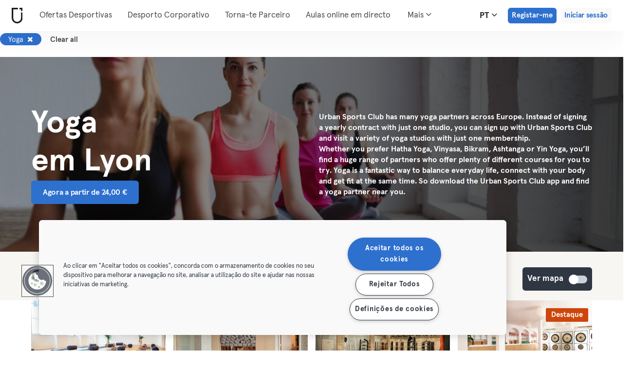

--- FILE ---
content_type: text/html; charset=UTF-8
request_url: https://urbansportsclub.com/pt/sports/yoga/lyon
body_size: 26270
content:

<!DOCTYPE html>
<html lang="pt">
<head>
    <meta charset="utf-8">
    <meta http-equiv="X-UA-Compatible" content="IE=edge">

    <meta name="viewport"
          content="width=device-width, initial-scale=1, minimum-scale=1, maximum-scale=5, user-scalable=yes">
    <meta name="HandheldFriendly" content="true">

    <meta name="description" content="Yoga e +50 actividades em Lyon e outras cidades pela Europa com uma única subscrição mensal. Aulas presenciais e online em directo. Experimenta desde 33€/mês.">
    <meta name="keywords" content="">
    <meta name="robots" content="index, follow">

    <meta property="og:ttl" content="345600">
    <meta property="og:title" content="Yoga em Lyon | Urban Sports Club">
    <meta property="og:type" content="">
    <meta property="og:image" content="https://urbansportsclub.com/images/content/facebook-share-image.jpg">
    <meta property="og:description"
          content="Yoga e +50 actividades em Lyon e outras cidades pela Europa com uma única subscrição mensal. Aulas presenciais e online em directo. Experimenta desde 33€/mês.">

    <meta property="og:url" content="https://urbansportsclub.com/pt/sports/yoga/lyon">

    <meta property="fb:app_id" content="1801093233241093">

    
    
    <title>Yoga em Lyon | Urban Sports Club</title>

    <link rel="dns-prefetch" href="//googletagmanager.com/">
    <link rel="dns-prefetch" href="//www.google-analytics.com/">
    <link rel="dns-prefetch" href="//www.facebook.com/">
    <link rel="dns-prefetch" href="//twitter.com/">

    <link rel="preload stylesheet" href="/build/frontend/search.5802447b6bd506cef0ae.css" as="style">
    <!-- Fallback -->
    <link rel="icon" type="image/vnd.microsoft.icon" href="/favicon-dark.ico">

    <link rel="icon" media="(prefers-color-scheme: light)" type="image/vnd.microsoft.icon" href="/favicon-dark.ico">
    <link rel="icon" media="(prefers-color-scheme: dark)" type="image/vnd.microsoft.icon" href="/favicon-light.ico">

    <link rel="icon" media="(prefers-color-scheme: light)" type="image/png" href="/favicon-dark-16x16.png"
          sizes="16x16">
    <link rel="icon" media="(prefers-color-scheme: dark)" type="image/png" href="/favicon-light-16x16.png"
          sizes="16x16">

    <link rel="icon" media="(prefers-color-scheme: light)" type="image/png" href="/favicon-dark-32x32.png"
          sizes="32x32">
    <link rel="icon" media="(prefers-color-scheme: dark)" type="image/png" href="/favicon-light-32x32.png"
          sizes="32x32">

    <!-- Android Devices High Resolution -->
    <link rel="icon" sizes="192x192" href="/android-touch-icon-192x192.png">
    <!-- iPhone X, iPhone 8 Plus, iPhone 7 Plus, iPhone 6s Plus, iPhone 6 Plus -->
    <link rel="apple-touch-icon" sizes="180x180" href="/apple-touch-icon-180x180.png">
    <link rel="apple-touch-icon-precomposed" sizes="180x180" href="/apple-touch-icon-180x180-precomposed.png">
    <!-- iPad, Retina, iOS ≥ 7: -->
    <link rel="apple-touch-icon" sizes="152x152" href="/apple-touch-icon-152x152.png">
    <link rel="apple-touch-icon-precomposed" sizes="152x152" href="/apple-touch-icon-152x152-precomposed.png">
    <!-- iPad, Retina, iOS ≤ 6: -->
    <link rel="apple-touch-icon" sizes="144x144" href="/apple-touch-icon-144x144.png">
    <link rel="apple-touch-icon-precomposed" sizes="144x144" href="/apple-touch-icon-144x144-precomposed.png">
    <!-- iPhone, Retina, iOS ≥ 7: -->
    <link rel="apple-touch-icon" sizes="120x120" href="/apple-touch-icon-120x120.png">
    <link rel="apple-touch-icon-precomposed" sizes="120x120" href="/apple-touch-icon-120x120-precomposed.png">
    <!-- iPhone, Retina, iOS ≤ 6: -->
    <link rel="apple-touch-icon" sizes="114x114" href="/apple-touch-icon-114x114.png">
    <link rel="apple-touch-icon-precomposed" sizes="114x114" href="/apple-touch-icon-114x114-precomposed.png">
    <!-- iPad mini, iPad 1st and 2nd generation, iOS ≥ 7: -->
    <link rel="apple-touch-icon" sizes="76x76" href="/apple-touch-icon-76x76.png">
    <link rel="apple-touch-icon-precomposed" sizes="76x76" href="/apple-touch-icon-76x76-precomposed.png">
    <!-- iPad mini, iPad 1st and 2nd generation, iOS ≤ 6: -->
    <link rel="apple-touch-icon" sizes="72x72" href="/apple-touch-icon-72x72.png">
    <link rel="apple-touch-icon-precomposed" sizes="72x72" href="/apple-touch-icon-72x72-precomposed.png">
    <!-- Old iPhone -->
    <link rel="apple-touch-icon" sizes="60x60" href="/apple-touch-icon-60x60.png">
    <link rel="apple-touch-icon-precomposed" sizes="60x60" href="/apple-touch-icon-60x60-precomposed.png">
    <!-- iPhone (first generation or 2G), iPhone 3G, iPhone 3GS -->
    <link rel="apple-touch-icon" sizes="57x57" href="/apple-touch-icon-57x57.png">
    <link rel="apple-touch-icon-precomposed" sizes="57x57" href="/apple-touch-icon-57x57-precomposed.png">
    <!-- Non-Retina iPhone, iPod Touch and Android 2.1+: -->
    <link rel="apple-touch-icon" href="/apple-touch-icon.png">
    <link rel="apple-touch-icon-precomposed" href="/apple-touch-icon-precomposed.png">

            <link rel="canonical" href="https://urbansportsclub.com/pt/sports/yoga/lyon">
    
    
    
                        <link rel="alternate" hreflang="en"
                  href="https://urbansportsclub.com/en/sports/yoga/lyon">
                                <link rel="alternate" hreflang="de"
                  href="https://urbansportsclub.com/de/sports/yoga/lyon">
                            <link rel="alternate" hreflang="x-default"
                      href="https://urbansportsclub.com/de/sports/yoga/lyon">
                                <link rel="alternate" hreflang="fr"
                  href="https://urbansportsclub.com/fr/sports/yoga/lyon">
                                <link rel="alternate" hreflang="pt"
                  href="https://urbansportsclub.com/pt/sports/yoga/lyon">
                                <link rel="alternate" hreflang="es"
                  href="https://urbansportsclub.com/es/sports/yoga/lyon">
                                <link rel="alternate" hreflang="nl"
                  href="https://urbansportsclub.com/nl/sports/yoga/lyon">
                        
    
<!-- OneTrust Cookies Consent Notice start for urbansportsclub.com -->
<script nonce="a531b6e921d719471ebf3df55b2b401c" src="https://cdn.cookielaw.org/consent/8fa64c9d-3fb5-49f2-aaf1-fe359812a4d1/otSDKStub.js" data-document-language="true" type="text/javascript"
  charset="UTF-8" data-domain-script="8fa64c9d-3fb5-49f2-aaf1-fe359812a4d1" integrity="sha384-adXjJKqDSJ1e6/jG8fvZt72ggEdDavTi3oOS6eWAI78f6SliK4hgJJtH0fu9Uf9Y"
  crossorigin="anonymous"></script>
<script nonce="a531b6e921d719471ebf3df55b2b401c" type="text/javascript">
function OptanonWrapper() {}
</script>
<!-- OneTrust Cookies Consent Notice end for urbansportsclub.com -->

    
    <!--[if lt IE 9]>
    <script src="/js/lib/aight.min.js" nonce="a531b6e921d719471ebf3df55b2b401c"></script>
    <script src="/js/lib/respond.1.4.2.min.js" nonce="a531b6e921d719471ebf3df55b2b401c"></script>
    <![endif]-->

    
    
    <!-- Segment's OneTrust Consent Wrapper -->
    <script nonce="a531b6e921d719471ebf3df55b2b401c" data-nonce="a531b6e921d719471ebf3df55b2b401c" src="https://cdn.jsdelivr.net/npm/@segment/analytics-consent-wrapper-onetrust@latest/dist/umd/analytics-onetrust.umd.js"></script>

    <!-- Segment -->
    <script nonce="a531b6e921d719471ebf3df55b2b401c" data-nonce="a531b6e921d719471ebf3df55b2b401c">
        !function(){var i="analytics",analytics=window[i]=window[i]||[];if(!analytics.initialize)if(analytics.invoked)window.console&&console.error&&console.error("Segment snippet included twice.");else{analytics.invoked=!0;analytics.methods=["trackSubmit","trackClick","trackLink","trackForm","pageview","identify","reset","group","track","ready","alias","debug","page","screen","once","off","on","addSourceMiddleware","addIntegrationMiddleware","setAnonymousId","addDestinationMiddleware","register"];analytics.factory=function(e){return function(){if(window[i].initialized)return window[i][e].apply(window[i],arguments);var n=Array.prototype.slice.call(arguments);if(["track","screen","alias","group","page","identify"].indexOf(e)>-1){var c=document.querySelector("link[rel='canonical']");n.push({__t:"bpc",c:c&&c.getAttribute("href")||void 0,p:location.pathname,u:location.href,s:location.search,t:document.title,r:document.referrer})}n.unshift(e);analytics.push(n);return analytics}};for(var n=0;n<analytics.methods.length;n++){var key=analytics.methods[n];analytics[key]=analytics.factory(key)}analytics.load=function(key,n){var t=document.createElement("script");t.type="text/javascript";t.async=!0;t.setAttribute("data-global-segment-analytics-key",i);t.src="https://cdn.segment.com/analytics.js/v1/" + key + "/analytics.min.js";var r=document.getElementsByTagName("script")[0];r.parentNode.insertBefore(t,r);analytics._loadOptions=n};analytics._writeKey="hzMwLCJ53OM7sb2YdCXV7jlXigssGoLF";;analytics.SNIPPET_VERSION="5.2.0";
            withOneTrust(analytics, { consentModel: () => 'opt-out' }).load("hzMwLCJ53OM7sb2YdCXV7jlXigssGoLF");
            analytics.ready(function() {
                analytics.addSourceMiddleware(function({ payload, next }) {
                    payload.obj.context.ip = '0.0.0.0';
                    next(payload);
                });
            });
            analytics.page();
        }}();
    </script>
    <!-- End Segment -->

    <script nonce="a531b6e921d719471ebf3df55b2b401c">
        (function() {
            const nonce = "a531b6e921d719471ebf3df55b2b401c";
            if (!nonce) return;

            const observer = new MutationObserver((mutations) => {
                mutations.forEach((mutation) => {
                    mutation.addedNodes.forEach((node) => {
                        if (
                            node.nodeType === 1 &&
                            node.tagName === "SCRIPT" &&
                            !node.hasAttribute("nonce")
                        ) {
                            node.setAttribute("nonce", nonce);
                        }
                    });
                });
            });

            observer.observe(document.head, { childList: true, subtree: true });
            observer.observe(document.documentElement || document.body, { childList: true, subtree: true });
        })();
    </script>

    </head>
<body id="venue-address"
      class="venue-address-list"
      data-modules="carousel modal header navmenu anchors language-switch storage login tracking search search-controls pagination empty-snippet"
      data-now="2026-01-17T07:15:15+00:00"
      data-locale="pt_PT"
      data-cookies-max-expires="3650"
      data-locale-persistent="uri"      data-country-code="FR"
>
    <!-- Google Tag Manager (noscript) -->
    <noscript>
        <iframe
            src="//www.googletagmanager.com/ns.html?id=GTM-53VTB4R"
            height="0" width="0" style="display:none;visibility:hidden"></iframe>
    </noscript>
    <!-- End Google Tag Manager -->






<!-- Always render banner (hidden), JavaScript will show it when needed -->
<div class="usc-payment-error-alert alert" role="alert" style="display: none;">
    <p class="usc-payment-error-alert__message">
            </p>
    <button class="usc-payment-error-alert__dismiss-button modal-close" type="button" aria-label="Close">
        <span class="sr-only">Fechar</span>
    </button>
</div>









<nav class="smm-navbar navbar navbar-default mobile sticky ">
    
    <div class="container-fluid ">
        <div class="smm-navbar__navbar-header navbar-header">
                            <button type="button" class="smm-navbar__navbar-toggle navbar-toggle"
                        data-toggle="offcanvas"
                        data-target=".smm-navmenu"
                        data-placement="left">
                                        <img src="/images/header/menu-dark.svg"
                         alt="Urban Sports Club Menu Logo">
                </button>
            
                            <a class="smm-navbar__navbar-brand navbar-brand"
                   href="/pt/#intro">
                    <img src="/images/header/logo-dark.svg"
                         alt="Urban Sports Club Logo">
                </a>
            
            
            
    <div class="usc-language-switch">
        <button class="usc-language-switch__language-link" aria-label="Seletor de idioma, PT" aria-expanded="false" aria-haspopup="menu">
            pt            <i class="fa fa-angle-down" aria-hidden="true"></i>
        </button>

        <ul class="usc-language-switch__menu">
                            <li class="usc-language-switch__menu-item">
                    <a class="usc-language-switch__menu-item-link"
                       href="https://urbansportsclub.com/en/sports/yoga/lyon"
                       data-locale="en">
                        en                    </a>
                </li>
                            <li class="usc-language-switch__menu-item">
                    <a class="usc-language-switch__menu-item-link"
                       href="https://urbansportsclub.com/de/sports/yoga/lyon"
                       data-locale="de">
                        de                    </a>
                </li>
                            <li class="usc-language-switch__menu-item">
                    <a class="usc-language-switch__menu-item-link"
                       href="https://urbansportsclub.com/fr/sports/yoga/lyon"
                       data-locale="fr">
                        fr                    </a>
                </li>
                            <li class="usc-language-switch__menu-item">
                    <a class="usc-language-switch__menu-item-link selected"
                       href="https://urbansportsclub.com/pt/sports/yoga/lyon"
                       data-locale="pt">
                        pt                    </a>
                </li>
                            <li class="usc-language-switch__menu-item">
                    <a class="usc-language-switch__menu-item-link"
                       href="https://urbansportsclub.com/es/sports/yoga/lyon"
                       data-locale="es">
                        es                    </a>
                </li>
                            <li class="usc-language-switch__menu-item">
                    <a class="usc-language-switch__menu-item-link"
                       href="https://urbansportsclub.com/nl/sports/yoga/lyon"
                       data-locale="nl">
                        nl                    </a>
                </li>
                    </ul>
    </div>
        </div>
    </div>
</nav>

<nav class="smm-navmenu navmenu navmenu-default navmenu-fixed-left offcanvas" role="navigation">
            <a class="smm-navmenu__navmenu-brand navmenu-brand"
           href="/pt/#intro">
            <span class="smm-navmenu__navmenu-brand-content">
                Casa            </span>
        </a>
    
    
                        <ul class="smm-navmenu__nav nav navmenu-nav">
                <li class="smm-navmenu__menu-item">
                    <a class="smm-navmenu__menu-link"
                       href="/pt/venues"
                    >
                        Ofertas Desportivas                    </a>
                </li>
                <li class="smm-navmenu__menu-item">
                    <a class="smm-navmenu__menu-link"
                       href="https://corporate.urbansportsclub.com/pt">
                        Desporto Corporativo                    </a>
                </li>
                                    <li class="smm-navmenu__menu-item">
                        <a class="smm-navmenu__menu-link"
                        href="https://partners.urbansportsclub.com/pt">
                            Torna-te Parceiro                        </a>
                    </li>
                    <li class="smm-navmenu__menu-item">
                        <a class="smm-navmenu__menu-link"
                        href="/pt/online-courses">
                            Aulas online em directo                        </a>
                    </li>
                                <li class="smm-navmenu__menu-item">
                    <a class="smm-navmenu__menu-link"
                        href="/pt/videos">
                            Aulas On-demand                    </a>
                </li>
                <li class="smm-navmenu__menu-item">
                    <a class="smm-navmenu__menu-link" target="_blank"
                       href="https://shop.urbansportsclub.com">
                        Cartão Oferta &amp; Loja                    </a>
                </li>
                <li class="smm-navmenu__menu-item">
                    <a class="smm-navmenu__menu-link" target="_blank"
                        href="https://blog.urbansportsclub.com/pt-pt/">
                            Blog                    </a>
                </li>
            </ul>
        
        <ul class="smm-navmenu__nav nav navmenu-nav">
                            <li class="smm-navmenu__menu-item">
                    <a class="smm-navmenu__menu-link"
                       href="/pt/prices">
                        Registar-me                    </a>
                </li>
            
                            <li class="smm-navmenu__menu-item login">
                    <a class="smm-navmenu__menu-link"
                       href="/pt/login">
                        Iniciar sessão                    </a>
                </li>
                    </ul>
    </nav>

<div class="modal fade" id="modal-navmenu" role="dialog">
    <div class="modal-dialog"></div>
</div>

<header
    class="smm-header desktop  ">
    
    <div class="container">
        <a class="smm-header__brand-link" aria-label="Casa" href="/pt/#intro">
            <span class="smm-logo dark"></span>
        </a>

        <ul class="smm-header__menu left">
            
                                                <li class="smm-header__menu-item">
                        <a class="smm-header__menu-link"
                           href="/pt/venues"
                                                    >
                            Ofertas Desportivas                        </a>
                    </li>
                    <li class="smm-header__menu-item">
                        <a class="smm-header__menu-link"
                           href="https://corporate.urbansportsclub.com/pt">
                            Desporto Corporativo                        </a>
                    </li>
                            
                            <li class="smm-header__menu-item">
                    <a class="smm-header__menu-link"
                       href="https://partners.urbansportsclub.com/pt">
                        Torna-te Parceiro                    </a>
                </li>
            
                            <li class="smm-header__menu-item">
                    <a class="smm-header__menu-link"
                       href="/pt/online-courses">
                        Aulas online em directo                    </a>
                </li>
            
                            <li class="smm-header__menu-item">
                    <a class="smm-header__menu-link"
                       href="/pt/videos">
                        Aulas On-demand                    </a>
                </li>
            
                            <li class="smm-header__menu-item">
                    <a class="smm-header__menu-link" target="_blank"
                       href="https://shop.urbansportsclub.com">
                        Cartão Oferta &amp; Loja                    </a>
                </li>
            
            
                            <li class="smm-header__menu-item">
                    <a class="smm-header__menu-link" target="_blank"
                       href="https://blog.urbansportsclub.com/pt-pt/">
                        Blog                    </a>
                </li>
            
        </ul>

                    
<div class="usc-nav-more">
    <a href="javascript:void(0);"
        class="smm-header__menu-link usc-nav-more__link">
        Mais        <i class="fa fa-angle-down" aria-hidden="true"></i>
    </a>

    <ul class="usc-nav-more__menu">

    </ul>
</div>
        
        <ul class="smm-header__menu right">
            <li class="smm-header__menu-item language-switch">
                
    <div class="usc-language-switch">
        <button class="usc-language-switch__language-link" aria-label="Seletor de idioma, PT" aria-expanded="false" aria-haspopup="menu">
            pt            <i class="fa fa-angle-down" aria-hidden="true"></i>
        </button>

        <ul class="usc-language-switch__menu">
                            <li class="usc-language-switch__menu-item">
                    <a class="usc-language-switch__menu-item-link"
                       href="https://urbansportsclub.com/en/sports/yoga/lyon"
                       data-locale="en">
                        en                    </a>
                </li>
                            <li class="usc-language-switch__menu-item">
                    <a class="usc-language-switch__menu-item-link"
                       href="https://urbansportsclub.com/de/sports/yoga/lyon"
                       data-locale="de">
                        de                    </a>
                </li>
                            <li class="usc-language-switch__menu-item">
                    <a class="usc-language-switch__menu-item-link"
                       href="https://urbansportsclub.com/fr/sports/yoga/lyon"
                       data-locale="fr">
                        fr                    </a>
                </li>
                            <li class="usc-language-switch__menu-item">
                    <a class="usc-language-switch__menu-item-link selected"
                       href="https://urbansportsclub.com/pt/sports/yoga/lyon"
                       data-locale="pt">
                        pt                    </a>
                </li>
                            <li class="usc-language-switch__menu-item">
                    <a class="usc-language-switch__menu-item-link"
                       href="https://urbansportsclub.com/es/sports/yoga/lyon"
                       data-locale="es">
                        es                    </a>
                </li>
                            <li class="usc-language-switch__menu-item">
                    <a class="usc-language-switch__menu-item-link"
                       href="https://urbansportsclub.com/nl/sports/yoga/lyon"
                       data-locale="nl">
                        nl                    </a>
                </li>
                    </ul>
    </div>
            </li>

                                                <li class="smm-header__menu-item sign-up">
                        <a class="smm-header__menu-link usc-button-rebrand usc-button-rebrand--small usc-button-rebrand--main sign-up"
                           href="/pt/prices">
                                                            Registar-me                                                    </a>
                                                    <a class="smm-header__menu-link sign-up usc-button-rebrand usc-button-rebrand--small usc-button-rebrand--main free-trial-sign-up"
                               href="/pt/prices">
                                Experimenta grátis                            </a>
                                            </li>
                
                                    <li class="smm-header__menu-item login">
                        <a class="usc-button-rebrand usc-button-rebrand--medium usc-button-rebrand--dim smm-header__menu-link login"
                           href="#modal-login" data-toggle="modal"
                           data-target="#modal-login"
                            >
                            Iniciar sessão                        </a>
                    </li>
                                    </ul>

            </div>
</header>



<main>
    
<div class="usc-studio-filters dashboard-title" id="filters">
    <form id="filters-form" action="" method="GET">
        <h1 class="container hidden">
            Descobre outros locais em                            <select id="city_id" name="city_id" class="input-lg city-chosen" data-placeholder="Cidade do plano de adesão" data-datalayer="{&quot;event&quot;:&quot;region_selector_viewed&quot;,&quot;user&quot;:{&quot;id&quot;:null,&quot;login_status&quot;:&quot;logged-out&quot;,&quot;membership_city&quot;:null,&quot;membership_country&quot;:null,&quot;membership_status&quot;:null,&quot;membership_plan&quot;:null,&quot;membership_b2b_type&quot;:null,&quot;membership_contract_duration&quot;:null,&quot;company_name&quot;:null},&quot;city&quot;:&quot;Lyon&quot;,&quot;country&quot;:&quot;France&quot;}" group-class="col-sm-6" autocomplete="nope">
	<option value=""></option>
	<optgroup label="Alemanha">
	<option value="1">Berlim</option>
	<option value="93">Aachen</option>
	<option value="41">Ansbach</option>
	<option value="21">Augsburgo</option>
	<option value="66">Bielefeld</option>
	<option value="19">Bochum</option>
	<option value="22">Bonn</option>
	<option value="25">Brunswick</option>
	<option value="14">Bremen</option>
	<option value="42">Coburgo</option>
	<option value="69">Cottbus</option>
	<option value="43">Darmstadt</option>
	<option value="15">Dortmund</option>
	<option value="18">Dresden</option>
	<option value="20">Duisburg</option>
	<option value="11">Dusseldorf</option>
	<option value="94">Erfurt</option>
	<option value="16">Essen</option>
	<option value="1122">Flensburg</option>
	<option value="8">Frankfurt</option>
	<option value="70">Frankfurt an der Oder</option>
	<option value="60">Freiburg</option>
	<option value="1227">Fulda</option>
	<option value="44">Göppingen</option>
	<option value="23">Halle</option>
	<option value="3">Hamburgo</option>
	<option value="45">Hanau</option>
	<option value="17">Hanôver</option>
	<option value="95">Heidelberg</option>
	<option value="46">Heidenheim</option>
	<option value="47">Hof</option>
	<option value="48">Homburg</option>
	<option value="68">Ingolstadt</option>
	<option value="31">Karlsruhe</option>
	<option value="77">Kassel</option>
	<option value="1109">Kiel</option>
	<option value="78">Kleve</option>
	<option value="9">Colónia</option>
	<option value="1140">Konstanz</option>
	<option value="49">Landshut</option>
	<option value="13">Leipzig</option>
	<option value="27">Lubeque</option>
	<option value="26">Magdeburg</option>
	<option value="32">Mainz</option>
	<option value="38">Mannheim</option>
	<option value="34">Moenchengladbach</option>
	<option value="2">Munique</option>
	<option value="28">Münster</option>
	<option value="12">Nuremberga</option>
	<option value="80">Oberhausen</option>
	<option value="51">Passau</option>
	<option value="10">Potsdam</option>
	<option value="52">Regensburg</option>
	<option value="71">Reutlingen</option>
	<option value="40">Rostock</option>
	<option value="64">Saarbrücken</option>
	<option value="53">Saarlouis</option>
	<option value="39">Schwerin</option>
	<option value="67">Siegen</option>
	<option value="76">Straubing</option>
	<option value="4">Estugarda</option>
	<option value="1133">Trier</option>
	<option value="35">Ulm</option>
	<option value="54">Weiden</option>
	<option value="33">Wiesbaden</option>
	<option value="24">Wolfsburg</option>
	<option value="65">Wuppertal</option>
	<option value="55">Wurtzburgo</option>
	<option value="72">Zwickau</option>
	</optgroup>
	<optgroup label="Bélgica">
	<option value="1208">Antuérpia</option>
	<option value="1209">Bruges</option>
	<option value="79">Bruxelas</option>
	<option value="1210">Gante</option>
	<option value="1212">Hasselt</option>
	<option value="1211">Lovaina</option>
	</optgroup>
	<optgroup label="Espanha">
	<option value="1214">A Coruña</option>
	<option value="1219">Albacete</option>
	<option value="1115">Alicante</option>
	<option value="1142">Almeria</option>
	<option value="1141">Avilés</option>
	<option value="1119">Barakaldo</option>
	<option value="56">Barcelona</option>
	<option value="1102">Bilbao</option>
	<option value="1114">Castellón</option>
	<option value="1118">Gijón</option>
	<option value="1108">Girona</option>
	<option value="62">Granada</option>
	<option value="1161">Guadalajara</option>
	<option value="1207">Ibiza</option>
	<option value="1120">Las Palmas</option>
	<option value="1121">Logroño</option>
	<option value="7">Madrid</option>
	<option value="1107">Málaga</option>
	<option value="1223">Mallorca</option>
	<option value="1199">Múrcia</option>
	<option value="1117">Oviedo</option>
	<option value="1105">Pontevedra</option>
	<option value="1143">Salamanca</option>
	<option value="1220">Santander</option>
	<option value="1127">Segovia</option>
	<option value="57">Sevilla</option>
	<option value="1123">Tarragona</option>
	<option value="1218">Tenerife</option>
	<option value="1221">Toledo</option>
	<option value="58">Valência</option>
	<option value="1106">Valladolid</option>
	<option value="1101">Vigo</option>
	<option value="1116">Vitoria-Gasteiz</option>
	<option value="63">Zaragoza</option>
	</optgroup>
	<optgroup label="França">
	<option value="1226">Agen</option>
	<option value="1224">Angers</option>
	<option value="1132">Annecy</option>
	<option value="59">Bordeaux</option>
	<option value="1225">Cahors</option>
	<option value="1128">La Rochelle</option>
	<option value="91">Lille</option>
	<option selected="selected" value="36">Lyon</option>
	<option value="90">Marseille</option>
	<option value="1222">Montpellier</option>
	<option value="83">Nantes</option>
	<option value="1129">Nice</option>
	<option value="5">Paris</option>
	<option value="92">Rennes</option>
	<option value="1130">Ruão</option>
	<option value="82">Toulouse</option>
	<option value="1131">Tours</option>
	</optgroup>
	<optgroup label="Países Baixos">
	<option value="1194">Alkmaar</option>
	<option value="1159">Almere</option>
	<option value="1191">Alphen aan den Rijn</option>
	<option value="1150">Amersfoort</option>
	<option value="1164">Amstelveen</option>
	<option value="1144">Amsterdã</option>
	<option value="1160">Apeldoorn</option>
	<option value="1151">Arnhem</option>
	<option value="1190">Baarn</option>
	<option value="1163">Badhoevedorp</option>
	<option value="1176">Bloemendaal</option>
	<option value="1158">Breda</option>
	<option value="1187">Bussum</option>
	<option value="1179">Delft</option>
	<option value="1193">Den Bosch</option>
	<option value="1147">Haia</option>
	<option value="1162">Diemen</option>
	<option value="1153">Eindhoven</option>
	<option value="1168">Enkhuizen</option>
	<option value="1201">Enschede</option>
	<option value="1173">Gouda</option>
	<option value="1155">Groninga</option>
	<option value="1146">Harlem</option>
	<option value="1175">Heemstede</option>
	<option value="1149">Hilversum</option>
	<option value="1174">Hoofddorp</option>
	<option value="1169">Hoorn</option>
	<option value="1182">Houten</option>
	<option value="1188">Huizen</option>
	<option value="1157">Leida</option>
	<option value="1192">Lelystad</option>
	<option value="1156">Maastricht</option>
	<option value="1167">Muiden</option>
	<option value="1186">Naarden</option>
	<option value="1183">Nieuwegein</option>
	<option value="1154">Nimega</option>
	<option value="1145">Roterdã</option>
	<option value="1180">Scheveningen</option>
	<option value="1171">Schiedam</option>
	<option value="1205">Terneuzen</option>
	<option value="1152">Tilburgo</option>
	<option value="1170">Uitdam</option>
	<option value="1148">Utreque</option>
	<option value="1185">Vianen</option>
	<option value="1172">Vlaardingen</option>
	<option value="1181">Wassenaar</option>
	<option value="1166">Weesp</option>
	<option value="1165">Zaandam</option>
	<option value="1177">Zandvoort</option>
	<option value="1184">Zeist</option>
	<option value="1178">Zoetermeer</option>
	</optgroup>
	<optgroup label="Portugal">
	<option value="1113">Açores</option>
	<option value="1103">Aveiro</option>
	<option value="1124">Beja</option>
	<option value="97">Braga</option>
	<option value="1200">Bragança</option>
	<option value="1228">Castelo Branco</option>
	<option value="1112">Coimbra</option>
	<option value="1206">Évora</option>
	<option value="99">Faro</option>
	<option value="1104">Leiria</option>
	<option value="37">Lisboa</option>
	<option value="1198">Madeira</option>
	<option value="84">Porto</option>
	<option value="1134">Santarém</option>
	<option value="1110">Setúbal</option>
	<option value="100">Viana do Castelo</option>
	<option value="1111">Viseu</option>
	</optgroup>
	<optgroup label="Áustria">
	<option value="1202">Bregenz</option>
	<option value="1203">Eisenstadt</option>
	<option value="1137">Graz</option>
	<option value="1139">Innsbruck</option>
	<option value="1136">Klagenfurt</option>
	<option value="1138">Linz</option>
	<option value="1126">Salzburg</option>
	<option value="1204">St. Pölten</option>
	<option value="1125">Viena</option>
	</optgroup>
</select>                    </h1>

        <div class="usc-search-controls mobile-controls container">
            <div class="hidden-lg mobile-map-button">
                <button class="control-button mobile-view-button" type="button" data-view-class="view-map" data-next-class="view-results">
                    <span>Ver mapa</span>
                    <img src="/images/icon/map.svg" width="12" height="14" alt="Ver mapa" />
                </button>

                <button class="control-button mobile-view-button hidden" type="button" data-view-class="view-results" data-next-class="view-map">
                    <span>Mostrar lista</span>
                    <img src="/images/icon/list.svg" width="18" height="18" alt="Mostrar lista" />
                </button>
            </div>

            <div class="row b-filters  hidden">
                <div id="main-filters" class="col-xs-12 filter main-filters">
                                            
<select id="business_type" name="business_type" data-placeholder="Membros Particulares" title="Membros Particulares"></select>

<template class="usc-customer-dropdown dropdown">
    <div class="panel-group dropdown-menu">
        <ul class="options-container">
            <li
                class="business-type business-type-active"
                value="b2c"
                data-label="Membros Particulares"
                tabindex="0"
                role="option"
                aria-selected="true"            >
                <svg id="b2c-member-icon" width="20" height="20" viewBox="0 0 20 20" fill="none" xmlns="http://www.w3.org/2000/svg">
                    <mask id="path-1-inside-1_1382_5270" fill="white">
                        <path fill-rule="evenodd" clip-rule="evenodd"
                              d="M12.1327 5.23331C12.1327 6.41152 11.1776 7.36664 9.99935 7.36664C8.82114 7.36664 7.86602 6.41152 7.86602 5.23331C7.86602 4.0551 8.82114 3.09998 9.99935 3.09998C11.1776 3.09998 12.1327 4.0551 12.1327 5.23331ZM7.15517 6.65553C7.15517 7.441 6.51841 8.07775 5.73294 8.07775C4.94747 8.07775 4.31072 7.441 4.31072 6.65553C4.31072 5.87006 4.94747 5.23331 5.73294 5.23331C6.51841 5.23331 7.15517 5.87006 7.15517 6.65553ZM15.6885 6.65553C15.6885 7.441 15.0517 8.07775 14.2663 8.07775C13.4808 8.07775 12.8441 7.441 12.8441 6.65553C12.8441 5.87006 13.4808 5.23331 14.2663 5.23331C15.0517 5.23331 15.6885 5.87006 15.6885 6.65553ZM5.73294 8.78886C6.23909 8.78886 6.62995 8.96179 6.93015 9.25841C6.90838 9.30661 6.8874 9.3551 6.86719 9.40384C6.38181 10.5739 6.26602 12.0553 6.26602 13.4111C6.26602 13.7889 6.34208 14.1226 6.47422 14.4137C6.23648 14.4579 5.98471 14.4778 5.73294 14.4778C4.66628 14.4778 3.59961 14.1222 3.59961 13.0555C3.59961 10.9222 3.95516 8.78886 5.73294 8.78886ZM14.2665 14.4778C14.0145 14.4778 13.7625 14.4579 13.5245 14.4135C13.6566 14.1225 13.7327 13.7889 13.7327 13.4111C13.7327 12.0553 13.6169 10.5739 13.1315 9.40384C13.1114 9.35528 13.0905 9.30697 13.0688 9.25894C13.3691 8.962 13.7601 8.78886 14.2665 8.78886C16.0443 8.78886 16.3999 10.9222 16.3999 13.0555C16.3999 14.1222 15.3332 14.4778 14.2665 14.4778ZM7.15517 13.4111C7.15517 10.7444 7.62924 8.07775 9.99961 8.07775C12.37 8.07775 12.8441 10.7444 12.8441 13.4111C12.8441 14.7444 11.4218 15.1889 9.99961 15.1889C8.57739 15.1889 7.15517 14.7444 7.15517 13.4111Z"/>
                    </mask>
                    <path fill-rule="evenodd" clip-rule="evenodd"
                          d="M12.1327 5.23331C12.1327 6.41152 11.1776 7.36664 9.99935 7.36664C8.82114 7.36664 7.86602 6.41152 7.86602 5.23331C7.86602 4.0551 8.82114 3.09998 9.99935 3.09998C11.1776 3.09998 12.1327 4.0551 12.1327 5.23331ZM7.15517 6.65553C7.15517 7.441 6.51841 8.07775 5.73294 8.07775C4.94747 8.07775 4.31072 7.441 4.31072 6.65553C4.31072 5.87006 4.94747 5.23331 5.73294 5.23331C6.51841 5.23331 7.15517 5.87006 7.15517 6.65553ZM15.6885 6.65553C15.6885 7.441 15.0517 8.07775 14.2663 8.07775C13.4808 8.07775 12.8441 7.441 12.8441 6.65553C12.8441 5.87006 13.4808 5.23331 14.2663 5.23331C15.0517 5.23331 15.6885 5.87006 15.6885 6.65553ZM5.73294 8.78886C6.23909 8.78886 6.62995 8.96179 6.93015 9.25841C6.90838 9.30661 6.8874 9.3551 6.86719 9.40384C6.38181 10.5739 6.26602 12.0553 6.26602 13.4111C6.26602 13.7889 6.34208 14.1226 6.47422 14.4137C6.23648 14.4579 5.98471 14.4778 5.73294 14.4778C4.66628 14.4778 3.59961 14.1222 3.59961 13.0555C3.59961 10.9222 3.95516 8.78886 5.73294 8.78886ZM14.2665 14.4778C14.0145 14.4778 13.7625 14.4579 13.5245 14.4135C13.6566 14.1225 13.7327 13.7889 13.7327 13.4111C13.7327 12.0553 13.6169 10.5739 13.1315 9.40384C13.1114 9.35528 13.0905 9.30697 13.0688 9.25894C13.3691 8.962 13.7601 8.78886 14.2665 8.78886C16.0443 8.78886 16.3999 10.9222 16.3999 13.0555C16.3999 14.1222 15.3332 14.4778 14.2665 14.4778ZM7.15517 13.4111C7.15517 10.7444 7.62924 8.07775 9.99961 8.07775C12.37 8.07775 12.8441 10.7444 12.8441 13.4111C12.8441 14.7444 11.4218 15.1889 9.99961 15.1889C8.57739 15.1889 7.15517 14.7444 7.15517 13.4111Z"
                          fill="currentColor"/>
                    <path
                        d="M6.93015 9.25841L8.06931 9.773L8.42733 8.98047L7.80872 8.36924L6.93015 9.25841ZM6.86719 9.40384L8.02179 9.88278L8.02179 9.88278L6.86719 9.40384ZM6.47422 14.4137L6.70316 15.6425L8.27222 15.3502L7.6124 13.8969L6.47422 14.4137ZM13.5245 14.4135L12.3863 13.8968L11.7268 15.3497L13.2953 15.6423L13.5245 14.4135ZM13.1315 9.40384L14.2861 8.92489L14.2861 8.92488L13.1315 9.40384ZM13.0688 9.25894L12.1898 8.37015L11.5719 8.98129L11.9296 9.7734L13.0688 9.25894ZM9.99935 8.61664C11.8679 8.61664 13.3827 7.10187 13.3827 5.23331H10.8827C10.8827 5.72116 10.4872 6.11664 9.99935 6.11664V8.61664ZM6.61602 5.23331C6.61602 7.10187 8.13079 8.61664 9.99935 8.61664V6.11664C9.5115 6.11664 9.11602 5.72116 9.11602 5.23331H6.61602ZM9.99935 1.84998C8.13079 1.84998 6.61602 3.36475 6.61602 5.23331H9.11602C9.11602 4.74546 9.5115 4.34998 9.99935 4.34998V1.84998ZM13.3827 5.23331C13.3827 3.36475 11.8679 1.84998 9.99935 1.84998V4.34998C10.4872 4.34998 10.8827 4.74546 10.8827 5.23331H13.3827ZM5.73294 9.32775C7.20877 9.32775 8.40517 8.13136 8.40517 6.65553H5.90517C5.90517 6.75065 5.82806 6.82775 5.73294 6.82775V9.32775ZM3.06072 6.65553C3.06072 8.13136 4.25712 9.32775 5.73294 9.32775V6.82775C5.63783 6.82775 5.56072 6.75065 5.56072 6.65553H3.06072ZM5.73294 3.98331C4.25712 3.98331 3.06072 5.1797 3.06072 6.65553H5.56072C5.56072 6.56042 5.63783 6.48331 5.73294 6.48331V3.98331ZM8.40517 6.65553C8.40517 5.1797 7.20877 3.98331 5.73294 3.98331V6.48331C5.82806 6.48331 5.90517 6.56042 5.90517 6.65553H8.40517ZM14.2663 9.32775C15.7421 9.32775 16.9385 8.13136 16.9385 6.65553H14.4385C14.4385 6.75065 14.3614 6.82775 14.2663 6.82775V9.32775ZM11.5941 6.65553C11.5941 8.13136 12.7904 9.32775 14.2663 9.32775V6.82775C14.1712 6.82775 14.0941 6.75065 14.0941 6.65553H11.5941ZM14.2663 3.98331C12.7904 3.98331 11.5941 5.1797 11.5941 6.65553H14.0941C14.0941 6.56042 14.1712 6.48331 14.2663 6.48331V3.98331ZM16.9385 6.65553C16.9385 5.1797 15.7421 3.98331 14.2663 3.98331V6.48331C14.3614 6.48331 14.4385 6.56042 14.4385 6.65553H16.9385ZM7.80872 8.36924C7.26783 7.8348 6.55846 7.53886 5.73294 7.53886V10.0389C5.84099 10.0389 5.90428 10.0567 5.93999 10.0712C5.97504 10.0853 6.01068 10.1072 6.05159 10.1476L7.80872 8.36924ZM8.02179 9.88278C8.0372 9.84564 8.05303 9.80904 8.06931 9.773L5.79099 8.74381C5.76372 8.80417 5.73761 8.86456 5.71258 8.92489L8.02179 9.88278ZM7.51602 13.4111C7.51602 12.0874 7.63553 10.8139 8.02179 9.88278L5.71258 8.92489C5.12809 10.3339 5.01602 12.0232 5.01602 13.4111H7.51602ZM7.6124 13.8969C7.55639 13.7735 7.51602 13.6167 7.51602 13.4111H5.01602C5.01602 13.9612 5.12776 14.4717 5.33603 14.9304L7.6124 13.8969ZM5.73294 15.7278C6.04791 15.7278 6.37762 15.7032 6.70316 15.6425L6.24528 13.1848C6.09533 13.2127 5.92151 13.2278 5.73294 13.2278V15.7278ZM2.34961 13.0555C2.34961 14.1083 2.92309 14.8504 3.65922 15.2593C4.32023 15.6266 5.09428 15.7278 5.73294 15.7278V13.2278C5.30494 13.2278 5.01232 13.1512 4.87333 13.0739C4.8172 13.0428 4.82118 13.031 4.83752 13.0567C4.85838 13.0894 4.84961 13.1036 4.84961 13.0555H2.34961ZM5.73294 7.53886C5.01657 7.53886 4.37562 7.76185 3.85498 8.19062C3.35578 8.60172 3.0399 9.14123 2.8346 9.66914C2.43479 10.6972 2.34961 11.9604 2.34961 13.0555H4.84961C4.84961 12.0173 4.94221 11.1472 5.16462 10.5753C5.27043 10.3032 5.37677 10.176 5.44424 10.1204C5.49026 10.0825 5.56042 10.0389 5.73294 10.0389V7.53886ZM13.2953 15.6423C13.6212 15.7031 13.9513 15.7278 14.2665 15.7278V13.2278C14.0778 13.2278 13.9038 13.2127 13.7538 13.1847L13.2953 15.6423ZM12.4827 13.4111C12.4827 13.6166 12.4423 13.7735 12.3863 13.8968L14.6628 14.9302C14.871 14.4715 14.9827 13.9611 14.9827 13.4111H12.4827ZM11.9769 9.88278C12.3632 10.8139 12.4827 12.0874 12.4827 13.4111H14.9827C14.9827 12.0232 14.8706 10.3339 14.2861 8.92489L11.9769 9.88278ZM11.9296 9.7734C11.9458 9.80931 11.9616 9.84578 11.9769 9.88279L14.2861 8.92488C14.2612 8.86479 14.2352 8.80463 14.208 8.74449L11.9296 9.7734ZM14.2665 7.53886C13.4405 7.53886 12.7308 7.8352 12.1898 8.37015L13.9477 10.1477C13.9887 10.1072 14.0244 10.0854 14.0594 10.0712C14.0951 10.0567 14.1584 10.0389 14.2665 10.0389V7.53886ZM17.6499 13.0555C17.6499 11.9604 17.5647 10.6972 17.1649 9.66914C16.9596 9.14123 16.6437 8.60172 16.1445 8.19062C15.6239 7.76185 14.9829 7.53886 14.2665 7.53886V10.0389C14.4391 10.0389 14.5092 10.0825 14.5552 10.1204C14.6227 10.176 14.7291 10.3032 14.8349 10.5753C15.0573 11.1472 15.1499 12.0173 15.1499 13.0555H17.6499ZM14.2665 15.7278C14.9052 15.7278 15.6792 15.6266 16.3403 15.2593C17.0764 14.8504 17.6499 14.1083 17.6499 13.0555H15.1499C15.1499 13.1036 15.1411 13.0894 15.162 13.0567C15.1783 13.031 15.1823 13.0428 15.1261 13.0739C14.9872 13.1512 14.6945 13.2278 14.2665 13.2278V15.7278ZM9.99961 6.82775C9.15538 6.82775 8.40671 7.0715 7.79127 7.54666C7.19264 8.00884 6.79779 8.62929 6.53389 9.26547C6.01986 10.5047 5.90517 12.0462 5.90517 13.4111H8.40517C8.40517 12.1093 8.52751 10.9842 8.8431 10.2234C8.99402 9.85955 9.16214 9.64667 9.31906 9.52551C9.45917 9.41734 9.65866 9.32775 9.99961 9.32775V6.82775ZM14.0941 13.4111C14.0941 12.0462 13.9794 10.5047 13.4653 9.26547C13.2014 8.62929 12.8066 8.00884 12.2079 7.54666C11.5925 7.0715 10.8438 6.82775 9.99961 6.82775V9.32775C10.3406 9.32775 10.54 9.41734 10.6802 9.52551C10.8371 9.64667 11.0052 9.85954 11.1561 10.2234C11.4717 10.9842 11.5941 12.1093 11.5941 13.4111H14.0941ZM9.99961 16.4389C10.8074 16.4389 11.747 16.3178 12.5326 15.9086C13.3873 15.4634 14.0941 14.639 14.0941 13.4111H11.5941C11.5941 13.509 11.5722 13.5393 11.5654 13.5493C11.5515 13.5698 11.5056 13.6247 11.3777 13.6913C11.0967 13.8377 10.6141 13.9389 9.99961 13.9389V16.4389ZM5.90517 13.4111C5.90517 14.639 6.61188 15.4634 7.46664 15.9086C8.25223 16.3178 9.19184 16.4389 9.99961 16.4389V13.9389C9.38516 13.9389 8.90255 13.8377 8.62147 13.6913C8.49358 13.6247 8.44774 13.5698 8.43385 13.5493C8.42703 13.5393 8.40517 13.509 8.40517 13.4111H5.90517Z"
                        fill="currentColor" mask="url(#path-1-inside-1_1382_5270)"/>
                </svg>
                Membros Particulares                <input
                    class="customer-input-radio"
                    type="radio"
                    checked                    name="business_type[]"
                    value="b2c"
                    data-type="b2c"
                    data-label="Membros Particulares"
                    aria-label="Membros Particulares"
                >
            </li>

            <li
                class="business-type "
                value="b2b"
                data-label="Membros Corporativos"
                tabindex="0"
                role="option"
                            >
                <svg id="b2b-member-icon" width="20" height="20" viewBox="0 0 20 20" fill="none" xmlns="http://www.w3.org/2000/svg">
                    <path fill-rule="evenodd" clip-rule="evenodd"
                          d="M4 16.5V3.5H3.75C3.55109 3.5 3.36032 3.42098 3.21967 3.28033C3.07902 3.13968 3 2.94891 3 2.75C3 2.55109 3.07902 2.36032 3.21967 2.21967C3.36032 2.07902 3.55109 2 3.75 2H16.25C16.4489 2 16.6397 2.07902 16.7803 2.21967C16.921 2.36032 17 2.55109 17 2.75C17 2.94891 16.921 3.13968 16.7803 3.28033C16.6397 3.42098 16.4489 3.5 16.25 3.5H16V16.5H16.25C16.4489 16.5 16.6397 16.579 16.7803 16.7197C16.921 16.8603 17 17.0511 17 17.25C17 17.4489 16.921 17.6397 16.7803 17.7803C16.6397 17.921 16.4489 18 16.25 18H12.75C12.5511 18 12.3603 17.921 12.2197 17.7803C12.079 17.6397 12 17.4489 12 17.25V14.75C12 14.5511 11.921 14.3603 11.7803 14.2197C11.6397 14.079 11.4489 14 11.25 14H8.75C8.55109 14 8.36032 14.079 8.21967 14.2197C8.07902 14.3603 8 14.5511 8 14.75V17.25C8 17.4489 7.92098 17.6397 7.78033 17.7803C7.63968 17.921 7.44891 18 7.25 18H3.75C3.55109 18 3.36032 17.921 3.21967 17.7803C3.07902 17.6397 3 17.4489 3 17.25C3 17.0511 3.07902 16.8603 3.21967 16.7197C3.36032 16.579 3.55109 16.5 3.75 16.5H4ZM7 5.5C7 5.36739 7.05268 5.24021 7.14645 5.14645C7.24021 5.05268 7.36739 5 7.5 5H8.5C8.63261 5 8.75979 5.05268 8.85355 5.14645C8.94732 5.24021 9 5.36739 9 5.5V6.5C9 6.63261 8.94732 6.75979 8.85355 6.85355C8.75979 6.94732 8.63261 7 8.5 7H7.5C7.36739 7 7.24021 6.94732 7.14645 6.85355C7.05268 6.75979 7 6.63261 7 6.5V5.5ZM7.5 9C7.36739 9 7.24021 9.05268 7.14645 9.14645C7.05268 9.24021 7 9.36739 7 9.5V10.5C7 10.6326 7.05268 10.7598 7.14645 10.8536C7.24021 10.9473 7.36739 11 7.5 11H8.5C8.63261 11 8.75979 10.9473 8.85355 10.8536C8.94732 10.7598 9 10.6326 9 10.5V9.5C9 9.36739 8.94732 9.24021 8.85355 9.14645C8.75979 9.05268 8.63261 9 8.5 9H7.5ZM11 5.5C11 5.36739 11.0527 5.24021 11.1464 5.14645C11.2402 5.05268 11.3674 5 11.5 5H12.5C12.6326 5 12.7598 5.05268 12.8536 5.14645C12.9473 5.24021 13 5.36739 13 5.5V6.5C13 6.63261 12.9473 6.75979 12.8536 6.85355C12.7598 6.94732 12.6326 7 12.5 7H11.5C11.3674 7 11.2402 6.94732 11.1464 6.85355C11.0527 6.75979 11 6.63261 11 6.5V5.5ZM11.5 9C11.3674 9 11.2402 9.05268 11.1464 9.14645C11.0527 9.24021 11 9.36739 11 9.5V10.5C11 10.6326 11.0527 10.7598 11.1464 10.8536C11.2402 10.9473 11.3674 11 11.5 11H12.5C12.6326 11 12.7598 10.9473 12.8536 10.8536C12.9473 10.7598 13 10.6326 13 10.5V9.5C13 9.36739 12.9473 9.24021 12.8536 9.14645C12.7598 9.05268 12.6326 9 12.5 9H11.5Z"
                          fill="currentColor"/>
                </svg>
                Membros Corporativos                <input
                    class="customer-input-radio"
                    type="radio"
                                        name="business_type[]"
                    value="b2b"
                    data-type="b2b"
                    data-label="Membros Corporativos"
                    aria-label="Membros Corporativos"
                />
            </li>
        </ul>
    </div>
</template>
                    
                    
<select id="plan_type" name="plan_type" data-placeholder="plan" title="plan"></select>

<template class="usc-plan-type dropdown">
    <div class="plan-type-filter">
        <span class="filter-label">Only show activities for:</span>

        <div class="radio-group">
                            
                <label tabindex="0" role="option" >
                    <input type="radio" class="radio-input plan-type"
                        name="plan_type"
                        value="1"
                        data-name="Essential"
                                            >
                        <span>
                                                            Essential Plan                                                    </span>
                </label>
                            
                <label tabindex="0" role="option" >
                    <input type="radio" class="radio-input plan-type"
                        name="plan_type"
                        value="2"
                        data-name="Classic"
                                            >
                        <span>
                                                            Classic Plan                                                    </span>
                </label>
                            
                <label tabindex="0" role="option" >
                    <input type="radio" class="radio-input plan-type"
                        name="plan_type"
                        value="3"
                        data-name="Premium"
                                            >
                        <span>
                                                            Premium Plan                                                    </span>
                </label>
                            
                <label tabindex="0" role="option"  aria-selected="true" >
                    <input type="radio" class="radio-input plan-type"
                        name="plan_type"
                        value="6"
                        data-name="Max"
                         checked="checked" data-default="true"                     >
                        <span>
                                                            Max Plan                                                    </span>
                </label>
                    </div>
            </div>
</template>

                                            <select id="district" name="district" data-placeholder="Distritos" title="Distritos"><option value=""></option><option value="3262" class="area">Grand Lyon</option><option value="3275" class="area-district">Caluire-et-Cuire</option><option value="3279" class="area-district">Chassieu</option><option value="3329" class="area-district">Villeurbanne</option><option value="3261" class="area">Lyon</option><option value="3263" class="area-district">Lyon 01</option><option value="3264" class="area-district">Lyon 02</option><option value="3265" class="area-district">Lyon 03</option><option value="3266" class="area-district">Lyon 04</option><option value="3268" class="area-district">Lyon 06</option><option value="3269" class="area-district">Lyon 07</option><option value="3270" class="area-district">Lyon 08</option><option value="3271" class="area-district">Lyon 09</option></select><select id="venue" name="venue" data-placeholder="Estúdios" title="Estúdios"><option value=""></option><option value="2595">Apollo Sporting Club</option><option value="15558">Feel Gong</option><option value="2883">Fit By So</option><option value="9179">Ginkgo Yoga Studio - Online</option><option value="3251">Gotamyoga</option><option value="11447">Institut Vendôme</option><option value="3143">Last Round Boxing Club</option><option value="15983">Pandi Panda Yoga</option><option value="15472">Porteña</option><option value="17105">Pranamaya Yoga Ayurveda</option><option value="5960">Shall We Swing</option><option value="4204">Studio Inédit Fitness</option><option value="5948">💎 Tiny Studio 💎</option><option value="11362">United Experiences Club</option><option value="5953">Yoga is now</option><option value="9220">Yoga Korner</option><option value="5863">Yoga Lodge</option><option value="14921">Yoga Room Lyon</option><option value="16176">Yoga with Cab</option></select><select id="category" name="category" data-placeholder="Atividades" title="Atividades"><option value=""></option><option value="6002">Aerial</option><option value="3054">Artes Marciais Mistas</option><option value="40077">Artes Marciais Orientais Tradicionais</option><option value="40078">Autodefesa Moderna</option><option value="40048">Bem-estar</option><option value="40066">Crosstraining</option><option value="40076">Desportos de Combate</option><option value="40001">Fitness</option><option value="40055">Indoor Cycling</option><option value="40083">Meditação</option><option value="40003">Pilates</option><option value="411114">Pilates Reformer</option><option value="40062">Qi Gong e Tai Chi</option><option value="1599">Relaxamento</option><option value="2559">Trampolim</option><option value="1005">Treino Militar</option><option value="40002">Yoga</option></select>                    
                    
<select id="type" name="type" data-placeholder="Tipo de actividade" title="Tipo de actividade"></select>

<template class="usc-activity-dropdown dropdown">
    <div class="panel-group dropdown-menu">
        <div class="switches">
            <span class="form-switch">
                <label for="live-type" tabindex="0" role="switch" aria-checked="false">Apenas aulas online em directo</label>
                <input
                    id="live-type"
                    class="type-switch"
                    type="radio"
                    name="type[]"
                                        value="live"
                    data-label="Apenas online em directo"
                    aria-label="Apenas online em directo"
                />
                <i></i>
            </span>

            <span class="form-switch">
                <label for="onsite-type" tabindex="0" role="switch" aria-checked="false">Apenas aulas presenciais</label>
                <input
                    id="onsite-type"
                    class="type-switch"
                    type="radio"
                    name="type[]"
                                        value="onsite"
                    data-label="Apenas presenciais"
                    aria-label="Apenas presenciais"
                />
                <i></i>
            </span>
        </div>


        <p class="info">Descobre as novas aulas online em directo e treina a partir de casa.</p>
    </div>
</template>

                    <div class="map-switch-wrapper desktop">
                        <span class="filter-label">Ver mapa</span>
                        <input type="checkbox" class="map-switch" id="map-switch-filters" data-datalayer-show="{&quot;event&quot;:&quot;GAEvent&quot;,&quot;eventCategory&quot;:&quot;Venues&quot;,&quot;eventAction&quot;:&quot;Show\/Hide map toggle&quot;,&quot;eventLabel&quot;:&quot;Show map&quot;}" data-datalayer-hide="{&quot;event&quot;:&quot;GAEvent&quot;,&quot;eventCategory&quot;:&quot;Venues&quot;,&quot;eventAction&quot;:&quot;Show\/Hide map toggle&quot;,&quot;eventLabel&quot;:&quot;Hide map&quot;}">
                        <label for="map-switch-filters" tabindex="0" role="switch" aria-checked="false">
                            Ver mapa                        </label>
                    </div>
                </div>
            </div>
            
<div class="smm-search-filters">
    <script class="smm-search-filters__label-template" type="text/html" nonce="a531b6e921d719471ebf3df55b2b401c">
        
<span class="smm-search-filter-label label"
        >

    <span class="smm-search-filter-label__name">
            </span>

    <button class="smm-search-filter-label__remove-link" aria-label="Remover ">
        <i class="fa fa-times" aria-hidden="true"></i>
    </button>
</span>
    </script>

    
<span class="smm-search-filter-label label"
            data-id="40002"
                data-type="category"
    >

    <span class="smm-search-filter-label__name">
                    Yoga            </span>

    <button class="smm-search-filter-label__remove-link" aria-label="Remover Yoga">
        <i class="fa fa-times" aria-hidden="true"></i>
    </button>
</span>
        <span class="smm-search-filters__group-tail category"></span>
            <span class="smm-search-filters__group-tail district"></span>
            <span class="smm-search-filters__group-tail venue"></span>
    
    <a class="smm-search-filters__reset-link hidden"
       href="javascript:void(0);">
        Clear all    </a>
</div>
        </div>
    </form>
</div>

            
<div class="usc-category-info-section usc-category-info-section--header">
    <div class="container-fluid">
        <div class="row">
            <div class="col-xs-12 visible-xs mobile-image-wrapper">
                <img src="https://storage.googleapis.com/download/storage/v1/b/usc-pro-uscweb-live-media/o/categories%2Foriginal_1024x576_original_1688x950_Yoga_154099128178480_admin_1621253344449065_admin.jpg?generation=1752493617770800&amp;alt=media" alt="Yoga">
            </div>
        </div>

        <div class="hidden-xs cover-image"
             style="background-image: url(https://storage.googleapis.com/download/storage/v1/b/usc-pro-uscweb-live-media/o/categories%2Foriginal_1024x576_original_1688x950_Yoga_154099128178480_admin_1621253344449065_admin.jpg?generation=1752493617770800&amp;alt=media)"></div>

        <div class="row hero-content-wrapper">
            <div class="col-xs-12 col-sm-6">
                <div class="content-wrapper">
                    <div class="content-block text-left">
                        <h1>Yoga<br>em Lyon</h1>

                                                    <a class="usc-button-rebrand usc-button-rebrand--default hidden-xs"
                               role="button"
                               href="/pt/prices">
                                Agora a partir de 24,00 €                            </a>
                                            </div>
                </div>
            </div>

            <div class="col-xs-12 col-sm-6">
                <div class="content-wrapper">
                    <div
                        class="content-block category-content-block text-justify text-left"><p dir="ltr" style="text-align: left; line-height: 1.38; margin-top: 0pt; margin-bottom: 0pt;"><span style="font-variant-numeric: normal; font-variant-east-asian: normal; vertical-align: baseline;">Urban Sports Club has many yoga partners across Europe. Instead of signing a yearly contract with just one studio, you can sign up with Urban Sports Club and visit a variety of yoga studios with just one membership.&nbsp;</span></p><p dir="ltr" style="text-align: left; line-height: 1.38; margin-top: 0pt; margin-bottom: 0pt;"><span id="docs-internal-guid-a8451471-7fff-ffaf-848c-7f4bd1558f91"></span></p><p dir="ltr" style="text-align: left; line-height: 1.38; margin-top: 0pt; margin-bottom: 0pt;"><span style="font-variant-numeric: normal; font-variant-east-asian: normal; vertical-align: baseline;">Whether you prefer Hatha Yoga, Vinyasa, Bikram, Ashtanga or Yin Yoga, you’ll find a huge range of partners who offer plenty of different courses for you to try. Yoga is a fantastic way to balance everyday life, connect with your body and get fit at the same time. So download the Urban Sports Club app and find a yoga partner near you.</span></p></div>
                </div>

                                    <div class="visible-xs">
                        <a class="usc-button-rebrand usc-button-rebrand--default"
                           role="button"
                           href="/pt/prices">
                            Agora a partir de 24,00 €                        </a>
                    </div>
                            </div>
        </div>
    </div>
</div>
    
            
<div class="usc-category-info-section usc-category-info-section--total">
    <div class="container-fluid">
        <div class="row">
            <div class="col-xs-12">
                <h2>
                    Os nossos <b>22</b> locais para Yoga em Lyon:                </h2>

                <div class="map-switch-wrapper desktop">
                    <span class="filter-label">Ver mapa</span>
                    <input type="checkbox"
                           class="map-switch"
                           id="map-switch-header"
                           data-datalayer-show="{&quot;event&quot;:&quot;GAEvent&quot;,&quot;eventCategory&quot;:&quot;Sports Details&quot;,&quot;eventAction&quot;:&quot;Show\/Hide map toggle&quot;,&quot;eventLabel&quot;:&quot;Show map&quot;}"
                           data-datalayer-hide="{&quot;event&quot;:&quot;GAEvent&quot;,&quot;eventCategory&quot;:&quot;Sports Details&quot;,&quot;eventAction&quot;:&quot;Show\/Hide map toggle&quot;,&quot;eventLabel&quot;:&quot;Hide map&quot;}">
                    <label for="map-switch-header">
                        Ver mapa                    </label>
                </div>
            </div>
        </div>
    </div>
</div>
    
    
<!--Testing Monitor-->
<span data-testid="monitor-venuespage"></span>

<div
    class="usc-studio-results view-results"
    id="view-container"
    data-datalayer-view="{&quot;event&quot;:&quot;search_executed&quot;,&quot;search&quot;:{&quot;type&quot;:&quot;venue&quot;,&quot;map&quot;:false,&quot;activities&quot;:&quot;Yoga&quot;,&quot;districts&quot;:null,&quot;venues&quot;:null,&quot;class_type&quot;:null,&quot;plan&quot;:&quot;XL&quot;,&quot;results&quot;:22,&quot;time&quot;:null,&quot;city&quot;:&quot;Lyon&quot;,&quot;activity_type&quot;:null,&quot;term&quot;:null,&quot;date&quot;:null,&quot;b2x_type&quot;:&quot;b2c&quot;},&quot;user&quot;:{&quot;id&quot;:null,&quot;login_status&quot;:&quot;logged-out&quot;,&quot;membership_city&quot;:null,&quot;membership_country&quot;:null,&quot;membership_status&quot;:null,&quot;membership_plan&quot;:null,&quot;membership_b2b_type&quot;:null,&quot;membership_contract_duration&quot;:null,&quot;company_name&quot;:null}}"
>
    <section id="results">
        <div class="dashboard">
            <div class="container cf">
                
<div
    class="smm-studio-snippet b-studio-item"
    data-address-id="15679"
    data-position="1"
>
    <a class="smm-studio-snippet__image-link" tabindex="-1" target="_blank" rel="noopener" href="/pt/venues/yoga-korner">
        <img class="smm-studio-snippet__lazy-image"
                            data-src="https://storage.googleapis.com/download/storage/v1/b/usc-pro-uscweb-live-media/o/venues%2FvenueCatalog_311x175_Google%20my%20Business%20(10)_1730200271671637_admin.jpg?generation=1751991742929575&amp;alt=media"
                        alt="Yoga Korner"
            title="Yoga Korner">

                    <noscript>
                <img src="https://storage.googleapis.com/download/storage/v1/b/usc-pro-uscweb-live-media/o/venues%2FvenueCatalog_311x175_Google%20my%20Business%20(10)_1730200271671637_admin.jpg?generation=1751991742929575&amp;alt=media"
                    alt="Yoga Korner"
                    title="Yoga Korner">
            </noscript>
        
        <span class="usc-button-rebrand usc-button-rebrand--dim usc-button-rebrand--small smm-studio-snippet__details-text">
            Mais detalhes        </span>

        <div class="usc-studio-status-label container">
            
                            <span class="usc-studio-status-label featured label">
                    Destaque                </span>
                    </div>

            </a>

    <p class="smm-studio-snippet__title">
        <a class="smm-studio-snippet__studio-link" target="_blank" rel="noopener" href="/pt/venues/yoga-korner">
            Yoga Korner        </a>
            </p>

    <div class="smm-studio-snippet__disciplines">
                    <div class="disciplines">
                Yoga            </div>
            </div>

    <address class="smm-studio-snippet__addresses">
                <p class="smm-studio-snippet__address">
            Lyon 01,
            <span class="smm-studio-snippet__address-street">
                3 Rue Pizay            </span>
        </p>
    </address>

    <p class="smm-studio-snippet__studio-plans">
                                                        <span class="smm-studio-snippet__studio-plan" data-type="2">
                                            Classic                                    </span>
                                                <span class="smm-studio-snippet__studio-plan" data-type="3">
                                            Premium                                    </span>
                                                <span class="smm-studio-snippet__studio-plan" data-type="6">
                                            Max                                    </span>
                        </p>
</div>

<div
    class="smm-studio-snippet b-studio-item"
    data-address-id="27104"
    data-position="2"
>
    <a class="smm-studio-snippet__image-link" tabindex="-1" target="_blank" rel="noopener" href="/pt/venues/yoga-room-lyon">
        <img class="smm-studio-snippet__lazy-image"
                            data-src="https://storage.googleapis.com/download/storage/v1/b/usc-pro-uscweb-live-media/o/venues%2FvenueCatalog_311x175_nls2pakbqbqywrkr2hrd_1731492909638502.png?generation=1751992048733871&amp;alt=media"
                        alt="Yoga-Room Lyon"
            title="Yoga-Room Lyon">

                    <noscript>
                <img src="https://storage.googleapis.com/download/storage/v1/b/usc-pro-uscweb-live-media/o/venues%2FvenueCatalog_311x175_nls2pakbqbqywrkr2hrd_1731492909638502.png?generation=1751992048733871&amp;alt=media"
                    alt="Yoga-Room Lyon"
                    title="Yoga-Room Lyon">
            </noscript>
        
        <span class="usc-button-rebrand usc-button-rebrand--dim usc-button-rebrand--small smm-studio-snippet__details-text">
            Mais detalhes        </span>

        <div class="usc-studio-status-label container">
            
                            <span class="usc-studio-status-label featured label">
                    Destaque                </span>
                    </div>

            </a>

    <p class="smm-studio-snippet__title">
        <a class="smm-studio-snippet__studio-link" target="_blank" rel="noopener" href="/pt/venues/yoga-room-lyon">
            Yoga-Room Lyon        </a>
            </p>

    <div class="smm-studio-snippet__disciplines">
                    <div class="disciplines">
                Pilates &middot; Pilates Reformer &middot; Yoga            </div>
            </div>

    <address class="smm-studio-snippet__addresses">
                <p class="smm-studio-snippet__address">
            Lyon 03,
            <span class="smm-studio-snippet__address-street">
                Cours Lafayette 92            </span>
        </p>
    </address>

    <p class="smm-studio-snippet__studio-plans">
                                                        <span class="smm-studio-snippet__studio-plan" data-type="2">
                                            Classic                                    </span>
                                                <span class="smm-studio-snippet__studio-plan" data-type="3">
                                            Premium                                    </span>
                                                <span class="smm-studio-snippet__studio-plan" data-type="6">
                                            Max                                    </span>
                        </p>
</div>

<div
    class="smm-studio-snippet b-studio-item"
    data-address-id="16148"
    data-position="3"
>
    <a class="smm-studio-snippet__image-link" tabindex="-1" target="_blank" rel="noopener" href="/pt/venues/apollo-sporting-club-lyon-1">
        <img class="smm-studio-snippet__lazy-image"
                            data-src="https://storage.googleapis.com/download/storage/v1/b/usc-pro-uscweb-live-media/o/venues%2FvenueCatalog_311x175_Apollo194_1623334446827755_admin.jpg?generation=1751976537264288&amp;alt=media"
                        alt="Apollo Sporting Club - Lyon 6"
            title="Apollo Sporting Club - Lyon 6">

                    <noscript>
                <img src="https://storage.googleapis.com/download/storage/v1/b/usc-pro-uscweb-live-media/o/venues%2FvenueCatalog_311x175_Apollo194_1623334446827755_admin.jpg?generation=1751976537264288&amp;alt=media"
                    alt="Apollo Sporting Club - Lyon 6"
                    title="Apollo Sporting Club - Lyon 6">
            </noscript>
        
        <span class="usc-button-rebrand usc-button-rebrand--dim usc-button-rebrand--small smm-studio-snippet__details-text">
            Mais detalhes        </span>

        <div class="usc-studio-status-label container">
            
                            <span class="usc-studio-status-label featured label">
                    Destaque                </span>
                    </div>

            </a>

    <p class="smm-studio-snippet__title">
        <a class="smm-studio-snippet__studio-link" target="_blank" rel="noopener" href="/pt/venues/apollo-sporting-club-lyon-1">
            Apollo Sporting Club - Lyon 6        </a>
            </p>

    <div class="smm-studio-snippet__disciplines">
                    <div class="disciplines">
                Desportos de Combate &middot; Fitness &middot; Pilates &middot; Treino Militar &middot; Yoga            </div>
            </div>

    <address class="smm-studio-snippet__addresses">
                <p class="smm-studio-snippet__address">
            Lyon 06,
            <span class="smm-studio-snippet__address-street">
                59 rue Ste Geneviève,            </span>
        </p>
    </address>

    <p class="smm-studio-snippet__studio-plans">
                                                        <span class="smm-studio-snippet__studio-plan" data-type="2">
                                            Classic                                    </span>
                                                <span class="smm-studio-snippet__studio-plan" data-type="3">
                                            Premium                                    </span>
                                                <span class="smm-studio-snippet__studio-plan" data-type="6">
                                            Max                                    </span>
                        </p>
</div>

<div
    class="smm-studio-snippet b-studio-item"
    data-address-id="28310"
    data-position="4"
>
    <a class="smm-studio-snippet__image-link" tabindex="-1" target="_blank" rel="noopener" href="/pt/venues/feel-gong">
        <img class="smm-studio-snippet__lazy-image"
                            data-src="https://storage.googleapis.com/download/storage/v1/b/usc-pro-uscweb-live-media/o/venues%2FvenueCatalog_311x175_skdo7yojtglats8hp6b3_1738757838162007.png?generation=1751993783049687&amp;alt=media"
                        alt="Feel Gong"
            title="Feel Gong">

                    <noscript>
                <img src="https://storage.googleapis.com/download/storage/v1/b/usc-pro-uscweb-live-media/o/venues%2FvenueCatalog_311x175_skdo7yojtglats8hp6b3_1738757838162007.png?generation=1751993783049687&amp;alt=media"
                    alt="Feel Gong"
                    title="Feel Gong">
            </noscript>
        
        <span class="usc-button-rebrand usc-button-rebrand--dim usc-button-rebrand--small smm-studio-snippet__details-text">
            Mais detalhes        </span>

        <div class="usc-studio-status-label container">
            
                            <span class="usc-studio-status-label featured label">
                    Destaque                </span>
                    </div>

            </a>

    <p class="smm-studio-snippet__title">
        <a class="smm-studio-snippet__studio-link" target="_blank" rel="noopener" href="/pt/venues/feel-gong">
            Feel Gong        </a>
            </p>

    <div class="smm-studio-snippet__disciplines">
                    <div class="disciplines">
                Meditação &middot; Yoga            </div>
            </div>

    <address class="smm-studio-snippet__addresses">
                <p class="smm-studio-snippet__address">
            Lyon 06,
            <span class="smm-studio-snippet__address-street">
                Place Jules Ferry 15            </span>
        </p>
    </address>

    <p class="smm-studio-snippet__studio-plans">
                                                        <span class="smm-studio-snippet__studio-plan" data-type="2">
                                            Classic                                    </span>
                                                <span class="smm-studio-snippet__studio-plan" data-type="3">
                                            Premium                                    </span>
                                                <span class="smm-studio-snippet__studio-plan" data-type="6">
                                            Max                                    </span>
                        </p>
</div>

<div
    class="smm-studio-snippet b-studio-item"
    data-address-id="28164"
    data-position="5"
>
    <a class="smm-studio-snippet__image-link" tabindex="-1" target="_blank" rel="noopener" href="/pt/venues/portea-tango-yoga">
        <img class="smm-studio-snippet__lazy-image"
                            data-src="https://storage.googleapis.com/download/storage/v1/b/usc-pro-uscweb-live-media/o/venues%2FvenueCatalog_311x175_PHOTO%2011%20Porten%CC%83a_174040565410209_admin.jpeg?generation=1751994203018734&amp;alt=media"
                        alt="Porteña Tango · Yoga"
            title="Porteña Tango · Yoga">

                    <noscript>
                <img src="https://storage.googleapis.com/download/storage/v1/b/usc-pro-uscweb-live-media/o/venues%2FvenueCatalog_311x175_PHOTO%2011%20Porten%CC%83a_174040565410209_admin.jpeg?generation=1751994203018734&amp;alt=media"
                    alt="Porteña Tango · Yoga"
                    title="Porteña Tango · Yoga">
            </noscript>
        
        <span class="usc-button-rebrand usc-button-rebrand--dim usc-button-rebrand--small smm-studio-snippet__details-text">
            Mais detalhes        </span>

        <div class="usc-studio-status-label container">
            
                            <span class="usc-studio-status-label featured label">
                    Destaque                </span>
                    </div>

            </a>

    <p class="smm-studio-snippet__title">
        <a class="smm-studio-snippet__studio-link" target="_blank" rel="noopener" href="/pt/venues/portea-tango-yoga">
            Porteña Tango · Yoga        </a>
            </p>

    <div class="smm-studio-snippet__disciplines">
                    <div class="disciplines">
                Yoga            </div>
            </div>

    <address class="smm-studio-snippet__addresses">
                <p class="smm-studio-snippet__address">
            Lyon 04,
            <span class="smm-studio-snippet__address-street">
                Place de la Croix-Rousse 18            </span>
        </p>
    </address>

    <p class="smm-studio-snippet__studio-plans">
                                                        <span class="smm-studio-snippet__studio-plan" data-type="2">
                                            Classic                                    </span>
                                                <span class="smm-studio-snippet__studio-plan" data-type="3">
                                            Premium                                    </span>
                                                <span class="smm-studio-snippet__studio-plan" data-type="6">
                                            Max                                    </span>
                        </p>
</div>

<div
    class="smm-studio-snippet b-studio-item"
    data-address-id="9769"
    data-position="6"
>
    <a class="smm-studio-snippet__image-link" tabindex="-1" target="_blank" rel="noopener" href="/pt/venues/tiny-yoga-club">
        <img class="smm-studio-snippet__lazy-image"
                            data-src="https://storage.googleapis.com/download/storage/v1/b/usc-pro-uscweb-live-media/o/venues%2FvenueCatalog_311x175_DSC00354_1606211273530812_admin.jpg?generation=1751975843028676&amp;alt=media"
                        alt="Tiny Studio"
            title="Tiny Studio">

                    <noscript>
                <img src="https://storage.googleapis.com/download/storage/v1/b/usc-pro-uscweb-live-media/o/venues%2FvenueCatalog_311x175_DSC00354_1606211273530812_admin.jpg?generation=1751975843028676&amp;alt=media"
                    alt="Tiny Studio"
                    title="Tiny Studio">
            </noscript>
        
        <span class="usc-button-rebrand usc-button-rebrand--dim usc-button-rebrand--small smm-studio-snippet__details-text">
            Mais detalhes        </span>

        <div class="usc-studio-status-label container">
            
                    </div>

            </a>

    <p class="smm-studio-snippet__title">
        <a class="smm-studio-snippet__studio-link" target="_blank" rel="noopener" href="/pt/venues/tiny-yoga-club">
            Tiny Studio        </a>
            </p>

    <div class="smm-studio-snippet__disciplines">
                    <div class="disciplines">
                Pilates &middot; Relaxamento &middot; Yoga            </div>
            </div>

    <address class="smm-studio-snippet__addresses">
                <p class="smm-studio-snippet__address">
            Lyon 03,
            <span class="smm-studio-snippet__address-street">
                96 Rue Pierre Corneille            </span>
        </p>
    </address>

    <p class="smm-studio-snippet__studio-plans">
                                                        <span class="smm-studio-snippet__studio-plan" data-type="2">
                                            Classic                                    </span>
                                                <span class="smm-studio-snippet__studio-plan" data-type="3">
                                            Premium                                    </span>
                                                <span class="smm-studio-snippet__studio-plan" data-type="6">
                                            Max                                    </span>
                        </p>
</div>

<div
    class="smm-studio-snippet b-studio-item"
    data-address-id="29062"
    data-position="7"
>
    <a class="smm-studio-snippet__image-link" tabindex="-1" target="_blank" rel="noopener" href="/pt/venues/pandi-panda-yoga">
        <img class="smm-studio-snippet__lazy-image"
                            data-src="https://storage.googleapis.com/download/storage/v1/b/usc-pro-uscweb-live-media/o/venues%2FvenueCatalog_311x175_xgueaqzkwoofystrhz1h_1743800147238517.png?generation=1751995350175439&amp;alt=media"
                        alt="Pandi Panda Yoga"
            title="Pandi Panda Yoga">

                    <noscript>
                <img src="https://storage.googleapis.com/download/storage/v1/b/usc-pro-uscweb-live-media/o/venues%2FvenueCatalog_311x175_xgueaqzkwoofystrhz1h_1743800147238517.png?generation=1751995350175439&amp;alt=media"
                    alt="Pandi Panda Yoga"
                    title="Pandi Panda Yoga">
            </noscript>
        
        <span class="usc-button-rebrand usc-button-rebrand--dim usc-button-rebrand--small smm-studio-snippet__details-text">
            Mais detalhes        </span>

        <div class="usc-studio-status-label container">
            
                    </div>

            </a>

    <p class="smm-studio-snippet__title">
        <a class="smm-studio-snippet__studio-link" target="_blank" rel="noopener" href="/pt/venues/pandi-panda-yoga">
            Pandi Panda Yoga        </a>
            </p>

    <div class="smm-studio-snippet__disciplines">
                    <div class="disciplines">
                Bem-estar &middot; Pilates &middot; Yoga            </div>
            </div>

    <address class="smm-studio-snippet__addresses">
                <p class="smm-studio-snippet__address">
            Villeurbanne,
            <span class="smm-studio-snippet__address-street">
                Rue du 4 Août 1789 268            </span>
        </p>
    </address>

    <p class="smm-studio-snippet__studio-plans">
                                                        <span class="smm-studio-snippet__studio-plan" data-type="2">
                                            Classic                                    </span>
                                                <span class="smm-studio-snippet__studio-plan" data-type="3">
                                            Premium                                    </span>
                                                <span class="smm-studio-snippet__studio-plan" data-type="6">
                                            Max                                    </span>
                        </p>
</div>

<div
    class="smm-studio-snippet b-studio-item"
    data-address-id="4759"
    data-position="8"
>
    <a class="smm-studio-snippet__image-link" tabindex="-1" target="_blank" rel="noopener" href="/pt/venues/fit-by-so">
        <img class="smm-studio-snippet__lazy-image"
                            data-src="https://storage.googleapis.com/download/storage/v1/b/usc-pro-uscweb-live-media/o/venues%2FvenueCatalog_311x175_DSCF8110-copy_1539099326549753_admin.jpg?generation=1751968952729939&amp;alt=media"
                        alt="Fit by So"
            title="Fit by So">

                    <noscript>
                <img src="https://storage.googleapis.com/download/storage/v1/b/usc-pro-uscweb-live-media/o/venues%2FvenueCatalog_311x175_DSCF8110-copy_1539099326549753_admin.jpg?generation=1751968952729939&amp;alt=media"
                    alt="Fit by So"
                    title="Fit by So">
            </noscript>
        
        <span class="usc-button-rebrand usc-button-rebrand--dim usc-button-rebrand--small smm-studio-snippet__details-text">
            Mais detalhes        </span>

        <div class="usc-studio-status-label container">
            
                    </div>

            </a>

    <p class="smm-studio-snippet__title">
        <a class="smm-studio-snippet__studio-link" target="_blank" rel="noopener" href="/pt/venues/fit-by-so">
            Fit by So        </a>
            </p>

    <div class="smm-studio-snippet__disciplines">
                    <div class="disciplines">
                Aerial &middot; Crosstraining &middot; Fitness &middot; Pilates &middot; Yoga            </div>
            </div>

    <address class="smm-studio-snippet__addresses">
                <p class="smm-studio-snippet__address">
            Lyon 02,
            <span class="smm-studio-snippet__address-street">
                1 rue Antoine de Saint Exupéry            </span>
        </p>
    </address>

    <p class="smm-studio-snippet__studio-plans">
                                                                            <span class="smm-studio-snippet__studio-plan" data-type="3">
                                            Premium                                    </span>
                                                <span class="smm-studio-snippet__studio-plan" data-type="6">
                                            Max                                    </span>
                        </p>
</div>

<div
    class="smm-studio-snippet b-studio-item"
    data-address-id="15606"
    data-position="9"
>
    <a class="smm-studio-snippet__image-link" tabindex="-1" target="_blank" rel="noopener" href="/pt/venues/sas-gingko-studio">
        <img class="smm-studio-snippet__lazy-image"
                            data-src="https://storage.googleapis.com/download/storage/v1/b/usc-pro-uscweb-live-media/o/venues%2FvenueCatalog_311x175_GINKGO_YOGA_MOOD_EXPORT-53%20(1)_1606820180450209_admin.jpg?generation=1751975867202304&amp;alt=media"
                        alt="Ginkgo Yoga Studio - Online"
            title="Ginkgo Yoga Studio - Online">

                    <noscript>
                <img src="https://storage.googleapis.com/download/storage/v1/b/usc-pro-uscweb-live-media/o/venues%2FvenueCatalog_311x175_GINKGO_YOGA_MOOD_EXPORT-53%20(1)_1606820180450209_admin.jpg?generation=1751975867202304&amp;alt=media"
                    alt="Ginkgo Yoga Studio - Online"
                    title="Ginkgo Yoga Studio - Online">
            </noscript>
        
        <span class="usc-button-rebrand usc-button-rebrand--dim usc-button-rebrand--small smm-studio-snippet__details-text">
            Mais detalhes        </span>

        <div class="usc-studio-status-label container">
            
                    </div>

            </a>

    <p class="smm-studio-snippet__title">
        <a class="smm-studio-snippet__studio-link" target="_blank" rel="noopener" href="/pt/venues/sas-gingko-studio">
            Ginkgo Yoga Studio - Online        </a>
            </p>

    <div class="smm-studio-snippet__disciplines">
                    <div class="disciplines">
                Yoga            </div>
            </div>

    <address class="smm-studio-snippet__addresses">
                <p class="smm-studio-snippet__address">
            Lyon 06,
            <span class="smm-studio-snippet__address-street">
                21 Rue Juliette Récamier            </span>
        </p>
    </address>

    <p class="smm-studio-snippet__studio-plans">
                                    <span class="smm-studio-snippet__studio-plan" data-type="1">
                                            Essential                                    </span>
                                                <span class="smm-studio-snippet__studio-plan" data-type="2">
                                            Classic                                    </span>
                                                <span class="smm-studio-snippet__studio-plan" data-type="3">
                                            Premium                                    </span>
                                                <span class="smm-studio-snippet__studio-plan" data-type="6">
                                            Max                                    </span>
                        </p>
</div>

<div
    class="smm-studio-snippet b-studio-item"
    data-address-id="5367"
    data-position="10"
>
    <a class="smm-studio-snippet__image-link" tabindex="-1" target="_blank" rel="noopener" href="/pt/venues/gotamyoga">
        <img class="smm-studio-snippet__lazy-image"
                            data-src="https://storage.googleapis.com/download/storage/v1/b/usc-pro-uscweb-live-media/o/venues%2FvenueCatalog_311x175_uiqkx5es3jyou9sgapqz_1736256034949001.png?generation=1751993218808264&amp;alt=media"
                        alt="Gotamyoga"
            title="Gotamyoga">

                    <noscript>
                <img src="https://storage.googleapis.com/download/storage/v1/b/usc-pro-uscweb-live-media/o/venues%2FvenueCatalog_311x175_uiqkx5es3jyou9sgapqz_1736256034949001.png?generation=1751993218808264&amp;alt=media"
                    alt="Gotamyoga"
                    title="Gotamyoga">
            </noscript>
        
        <span class="usc-button-rebrand usc-button-rebrand--dim usc-button-rebrand--small smm-studio-snippet__details-text">
            Mais detalhes        </span>

        <div class="usc-studio-status-label container">
            
                    </div>

            </a>

    <p class="smm-studio-snippet__title">
        <a class="smm-studio-snippet__studio-link" target="_blank" rel="noopener" href="/pt/venues/gotamyoga">
            Gotamyoga        </a>
            </p>

    <div class="smm-studio-snippet__disciplines">
                    <div class="disciplines">
                Yoga            </div>
            </div>

    <address class="smm-studio-snippet__addresses">
                <p class="smm-studio-snippet__address">
            Lyon 08,
            <span class="smm-studio-snippet__address-street">
                6 Rue Victor de Laprade            </span>
        </p>
    </address>

    <p class="smm-studio-snippet__studio-plans">
                                                        <span class="smm-studio-snippet__studio-plan" data-type="2">
                                            Classic                                    </span>
                                                <span class="smm-studio-snippet__studio-plan" data-type="3">
                                            Premium                                    </span>
                                                <span class="smm-studio-snippet__studio-plan" data-type="6">
                                            Max                                    </span>
                        </p>
</div>

<div
    class="smm-studio-snippet b-studio-item"
    data-address-id="19175"
    data-position="11"
>
    <a class="smm-studio-snippet__image-link" tabindex="-1" target="_blank" rel="noopener" href="/pt/venues/institut-vendome">
        <img class="smm-studio-snippet__lazy-image"
                            data-src="https://storage.googleapis.com/download/storage/v1/b/usc-pro-uscweb-live-media/o/venues%2FvenueCatalog_311x175_cbbb55d4bd13-Sans_titre_165165230046199_admin.png?generation=1751978786151948&amp;alt=media"
                        alt="Institut Vendôme"
            title="Institut Vendôme">

                    <noscript>
                <img src="https://storage.googleapis.com/download/storage/v1/b/usc-pro-uscweb-live-media/o/venues%2FvenueCatalog_311x175_cbbb55d4bd13-Sans_titre_165165230046199_admin.png?generation=1751978786151948&amp;alt=media"
                    alt="Institut Vendôme"
                    title="Institut Vendôme">
            </noscript>
        
        <span class="usc-button-rebrand usc-button-rebrand--dim usc-button-rebrand--small smm-studio-snippet__details-text">
            Mais detalhes        </span>

        <div class="usc-studio-status-label container">
            
                    </div>

            </a>

    <p class="smm-studio-snippet__title">
        <a class="smm-studio-snippet__studio-link" target="_blank" rel="noopener" href="/pt/venues/institut-vendome">
            Institut Vendôme        </a>
            </p>

    <div class="smm-studio-snippet__disciplines">
                    <div class="disciplines">
                Crosstraining &middot; Fitness &middot; Indoor Cycling &middot; Pilates &middot; Relaxamento &middot; Yoga            </div>
            </div>

    <address class="smm-studio-snippet__addresses">
                <p class="smm-studio-snippet__address">
            Lyon 06,
            <span class="smm-studio-snippet__address-street">
                74 ter Rue Vendôme            </span>
        </p>
    </address>

    <p class="smm-studio-snippet__studio-plans">
                                                        <span class="smm-studio-snippet__studio-plan" data-type="2">
                                            Classic                                    </span>
                                                <span class="smm-studio-snippet__studio-plan" data-type="3">
                                            Premium                                    </span>
                                                <span class="smm-studio-snippet__studio-plan" data-type="6">
                                            Max                                    </span>
                        </p>
</div>

<div
    class="smm-studio-snippet b-studio-item"
    data-address-id="5188"
    data-position="12"
>
    <a class="smm-studio-snippet__image-link" tabindex="-1" target="_blank" rel="noopener" href="/pt/venues/elite-coaching-club">
        <img class="smm-studio-snippet__lazy-image"
                            data-src="https://storage.googleapis.com/download/storage/v1/b/usc-pro-uscweb-live-media/o/venues%2FvenueCatalog_311x175_118406678_3330661013621083_3388761030414333133_n_163637047359113_admin.jpeg?generation=1751977479417535&amp;alt=media"
                        alt="Last Round Boxing Club"
            title="Last Round Boxing Club">

                    <noscript>
                <img src="https://storage.googleapis.com/download/storage/v1/b/usc-pro-uscweb-live-media/o/venues%2FvenueCatalog_311x175_118406678_3330661013621083_3388761030414333133_n_163637047359113_admin.jpeg?generation=1751977479417535&amp;alt=media"
                    alt="Last Round Boxing Club"
                    title="Last Round Boxing Club">
            </noscript>
        
        <span class="usc-button-rebrand usc-button-rebrand--dim usc-button-rebrand--small smm-studio-snippet__details-text">
            Mais detalhes        </span>

        <div class="usc-studio-status-label container">
            
                    </div>

            </a>

    <p class="smm-studio-snippet__title">
        <a class="smm-studio-snippet__studio-link" target="_blank" rel="noopener" href="/pt/venues/elite-coaching-club">
            Last Round Boxing Club        </a>
            </p>

    <div class="smm-studio-snippet__disciplines">
                    <div class="disciplines">
                Artes Marciais Mistas &middot; Desportos de Combate &middot; Fitness &middot; Yoga            </div>
            </div>

    <address class="smm-studio-snippet__addresses">
                <p class="smm-studio-snippet__address">
            Lyon 09,
            <span class="smm-studio-snippet__address-street">
                8 Rue Berjon            </span>
        </p>
    </address>

    <p class="smm-studio-snippet__studio-plans">
                                    <span class="smm-studio-snippet__studio-plan" data-type="1">
                                            Essential                                    </span>
                                                <span class="smm-studio-snippet__studio-plan" data-type="2">
                                            Classic                                    </span>
                                                <span class="smm-studio-snippet__studio-plan" data-type="3">
                                            Premium                                    </span>
                                                <span class="smm-studio-snippet__studio-plan" data-type="6">
                                            Max                                    </span>
                        </p>
</div>

<div
    class="smm-studio-snippet b-studio-item"
    data-address-id="31302"
    data-position="13"
>
    <a class="smm-studio-snippet__image-link" tabindex="-1" target="_blank" rel="noopener" href="/pt/venues/pranamaya-yoga-par-marine-caf-ma">
        <img class="smm-studio-snippet__lazy-image"
                            data-src="https://storage.googleapis.com/download/storage/v1/b/usc-pro-uscweb-live-media/o/venues%2FvenueCatalog_311x175_ey70a521txosgwycape3_1758012456255371.png?generation=1758012456822661&amp;alt=media"
                        alt="Pranamaya Yoga par Marine @Café Mãe"
            title="Pranamaya Yoga par Marine @Café Mãe">

                    <noscript>
                <img src="https://storage.googleapis.com/download/storage/v1/b/usc-pro-uscweb-live-media/o/venues%2FvenueCatalog_311x175_ey70a521txosgwycape3_1758012456255371.png?generation=1758012456822661&amp;alt=media"
                    alt="Pranamaya Yoga par Marine @Café Mãe"
                    title="Pranamaya Yoga par Marine @Café Mãe">
            </noscript>
        
        <span class="usc-button-rebrand usc-button-rebrand--dim usc-button-rebrand--small smm-studio-snippet__details-text">
            Mais detalhes        </span>

        <div class="usc-studio-status-label container">
            
                    </div>

            </a>

    <p class="smm-studio-snippet__title">
        <a class="smm-studio-snippet__studio-link" target="_blank" rel="noopener" href="/pt/venues/pranamaya-yoga-par-marine-caf-ma">
            Pranamaya Yoga par Marine @Café Mãe        </a>
            </p>

    <div class="smm-studio-snippet__disciplines">
                    <div class="disciplines">
                Yoga            </div>
            </div>

    <address class="smm-studio-snippet__addresses">
                <p class="smm-studio-snippet__address">
            Lyon 01,
            <span class="smm-studio-snippet__address-street">
                Rue Pleney 5            </span>
        </p>
    </address>

    <p class="smm-studio-snippet__studio-plans">
                                                        <span class="smm-studio-snippet__studio-plan" data-type="2">
                                            Classic                                    </span>
                                                <span class="smm-studio-snippet__studio-plan" data-type="3">
                                            Premium                                    </span>
                                                <span class="smm-studio-snippet__studio-plan" data-type="6">
                                            Max                                    </span>
                        </p>
</div>

<div
    class="smm-studio-snippet b-studio-item"
    data-address-id="31300"
    data-position="14"
>
    <a class="smm-studio-snippet__image-link" tabindex="-1" target="_blank" rel="noopener" href="/pt/venues/pranamaya-yoga-par-marine-parc-blandan">
        <img class="smm-studio-snippet__lazy-image"
                            data-src="https://storage.googleapis.com/download/storage/v1/b/usc-pro-uscweb-live-media/o/venues%2FvenueCatalog_311x175_lmagmyujqepsybrs5e64_1758012081523584.png?generation=1758012082081701&amp;alt=media"
                        alt="Pranamaya Yoga par Marine @Parc Blandan"
            title="Pranamaya Yoga par Marine @Parc Blandan">

                    <noscript>
                <img src="https://storage.googleapis.com/download/storage/v1/b/usc-pro-uscweb-live-media/o/venues%2FvenueCatalog_311x175_lmagmyujqepsybrs5e64_1758012081523584.png?generation=1758012082081701&amp;alt=media"
                    alt="Pranamaya Yoga par Marine @Parc Blandan"
                    title="Pranamaya Yoga par Marine @Parc Blandan">
            </noscript>
        
        <span class="usc-button-rebrand usc-button-rebrand--dim usc-button-rebrand--small smm-studio-snippet__details-text">
            Mais detalhes        </span>

        <div class="usc-studio-status-label container">
            
                    </div>

            </a>

    <p class="smm-studio-snippet__title">
        <a class="smm-studio-snippet__studio-link" target="_blank" rel="noopener" href="/pt/venues/pranamaya-yoga-par-marine-parc-blandan">
            Pranamaya Yoga par Marine @Parc Blandan        </a>
            </p>

    <div class="smm-studio-snippet__disciplines">
                    <div class="disciplines">
                Yoga            </div>
            </div>

    <address class="smm-studio-snippet__addresses">
                <p class="smm-studio-snippet__address">
            Lyon 07,
            <span class="smm-studio-snippet__address-street">
                Rue du Repos 37            </span>
        </p>
    </address>

    <p class="smm-studio-snippet__studio-plans">
                                                        <span class="smm-studio-snippet__studio-plan" data-type="2">
                                            Classic                                    </span>
                                                <span class="smm-studio-snippet__studio-plan" data-type="3">
                                            Premium                                    </span>
                                                <span class="smm-studio-snippet__studio-plan" data-type="6">
                                            Max                                    </span>
                        </p>
</div>

<div
    class="smm-studio-snippet b-studio-item"
    data-address-id="31301"
    data-position="15"
>
    <a class="smm-studio-snippet__image-link" tabindex="-1" target="_blank" rel="noopener" href="/pt/venues/pranamaya-yoga-par-marine-parc-de-la-tte-dor">
        <img class="smm-studio-snippet__lazy-image"
                            data-src="https://storage.googleapis.com/download/storage/v1/b/usc-pro-uscweb-live-media/o/venues%2FvenueCatalog_311x175_zfwcjcxfj55r7v1o1fy3_1758012144763704.png?generation=1758012145343316&amp;alt=media"
                        alt="Pranamaya Yoga par Marine @Parc de la Tête d&#039;Or"
            title="Pranamaya Yoga par Marine @Parc de la Tête d&#039;Or">

                    <noscript>
                <img src="https://storage.googleapis.com/download/storage/v1/b/usc-pro-uscweb-live-media/o/venues%2FvenueCatalog_311x175_zfwcjcxfj55r7v1o1fy3_1758012144763704.png?generation=1758012145343316&amp;alt=media"
                    alt="Pranamaya Yoga par Marine @Parc de la Tête d&#039;Or"
                    title="Pranamaya Yoga par Marine @Parc de la Tête d&#039;Or">
            </noscript>
        
        <span class="usc-button-rebrand usc-button-rebrand--dim usc-button-rebrand--small smm-studio-snippet__details-text">
            Mais detalhes        </span>

        <div class="usc-studio-status-label container">
            
                    </div>

            </a>

    <p class="smm-studio-snippet__title">
        <a class="smm-studio-snippet__studio-link" target="_blank" rel="noopener" href="/pt/venues/pranamaya-yoga-par-marine-parc-de-la-tte-dor">
            Pranamaya Yoga par Marine @Parc de la Tête d&#039;Or        </a>
            </p>

    <div class="smm-studio-snippet__disciplines">
                    <div class="disciplines">
                Yoga            </div>
            </div>

    <address class="smm-studio-snippet__addresses">
                <p class="smm-studio-snippet__address">
            Lyon 06,
            <span class="smm-studio-snippet__address-street">
                Rue de Créqui            </span>
        </p>
    </address>

    <p class="smm-studio-snippet__studio-plans">
                                                        <span class="smm-studio-snippet__studio-plan" data-type="2">
                                            Classic                                    </span>
                                                <span class="smm-studio-snippet__studio-plan" data-type="3">
                                            Premium                                    </span>
                                                <span class="smm-studio-snippet__studio-plan" data-type="6">
                                            Max                                    </span>
                        </p>
</div>

<div
    class="smm-studio-snippet b-studio-item"
    data-address-id="9783"
    data-position="16"
>
    <a class="smm-studio-snippet__image-link" tabindex="-1" target="_blank" rel="noopener" href="/pt/venues/shall-we-swing-bb-club">
        <img class="smm-studio-snippet__lazy-image"
                            data-src="https://storage.googleapis.com/download/storage/v1/b/usc-pro-uscweb-live-media/o/venues%2FvenueCatalog_311x175_image0_1658928161555836_admin.jpeg?generation=1751979408120142&amp;alt=media"
                        alt="Shall We Swing - BB Club"
            title="Shall We Swing - BB Club">

                    <noscript>
                <img src="https://storage.googleapis.com/download/storage/v1/b/usc-pro-uscweb-live-media/o/venues%2FvenueCatalog_311x175_image0_1658928161555836_admin.jpeg?generation=1751979408120142&amp;alt=media"
                    alt="Shall We Swing - BB Club"
                    title="Shall We Swing - BB Club">
            </noscript>
        
        <span class="usc-button-rebrand usc-button-rebrand--dim usc-button-rebrand--small smm-studio-snippet__details-text">
            Mais detalhes        </span>

        <div class="usc-studio-status-label container">
            
                    </div>

            </a>

    <p class="smm-studio-snippet__title">
        <a class="smm-studio-snippet__studio-link" target="_blank" rel="noopener" href="/pt/venues/shall-we-swing-bb-club">
            Shall We Swing - BB Club        </a>
            </p>

    <div class="smm-studio-snippet__disciplines">
                    <div class="disciplines">
                Yoga            </div>
            </div>

    <address class="smm-studio-snippet__addresses">
                <p class="smm-studio-snippet__address">
            Lyon 01,
            <span class="smm-studio-snippet__address-street">
                16 rue Paul Chenavard            </span>
        </p>
    </address>

    <p class="smm-studio-snippet__studio-plans">
                                                        <span class="smm-studio-snippet__studio-plan" data-type="2">
                                            Classic                                    </span>
                                                <span class="smm-studio-snippet__studio-plan" data-type="3">
                                            Premium                                    </span>
                                                <span class="smm-studio-snippet__studio-plan" data-type="6">
                                            Max                                    </span>
                        </p>
</div>

<div
    class="smm-studio-snippet b-studio-item"
    data-address-id="21866"
    data-position="17"
>
    <a class="smm-studio-snippet__image-link" tabindex="-1" target="_blank" rel="noopener" href="/pt/venues/shall-we-swing-cosy-club">
        <img class="smm-studio-snippet__lazy-image"
                            data-src="https://storage.googleapis.com/download/storage/v1/b/usc-pro-uscweb-live-media/o/venues%2FvenueCatalog_311x175_w5arhvcekm7pcjokkgk0_1692695782422459.png?generation=1751982386121020&amp;alt=media"
                        alt="Shall We Swing - Cosy Club"
            title="Shall We Swing - Cosy Club">

                    <noscript>
                <img src="https://storage.googleapis.com/download/storage/v1/b/usc-pro-uscweb-live-media/o/venues%2FvenueCatalog_311x175_w5arhvcekm7pcjokkgk0_1692695782422459.png?generation=1751982386121020&amp;alt=media"
                    alt="Shall We Swing - Cosy Club"
                    title="Shall We Swing - Cosy Club">
            </noscript>
        
        <span class="usc-button-rebrand usc-button-rebrand--dim usc-button-rebrand--small smm-studio-snippet__details-text">
            Mais detalhes        </span>

        <div class="usc-studio-status-label container">
            
                    </div>

            </a>

    <p class="smm-studio-snippet__title">
        <a class="smm-studio-snippet__studio-link" target="_blank" rel="noopener" href="/pt/venues/shall-we-swing-cosy-club">
            Shall We Swing - Cosy Club        </a>
            </p>

    <div class="smm-studio-snippet__disciplines">
                    <div class="disciplines">
                Yoga            </div>
            </div>

    <address class="smm-studio-snippet__addresses">
                <p class="smm-studio-snippet__address">
            Lyon 03,
            <span class="smm-studio-snippet__address-street">
                Rue André Philip 202            </span>
        </p>
    </address>

    <p class="smm-studio-snippet__studio-plans">
                                                        <span class="smm-studio-snippet__studio-plan" data-type="2">
                                            Classic                                    </span>
                                                <span class="smm-studio-snippet__studio-plan" data-type="3">
                                            Premium                                    </span>
                                                <span class="smm-studio-snippet__studio-plan" data-type="6">
                                            Max                                    </span>
                        </p>
</div>

<div
    class="smm-studio-snippet b-studio-item"
    data-address-id="6863"
    data-position="18"
>
    <a class="smm-studio-snippet__image-link" tabindex="-1" target="_blank" rel="noopener" href="/pt/venues/studio-inedit-fitness">
        <img class="smm-studio-snippet__lazy-image"
                            data-src="https://storage.googleapis.com/download/storage/v1/b/usc-pro-uscweb-live-media/o/venues%2FvenueCatalog_311x175_sif%C3%A9_1553161200352794_admin.png?generation=1751970103554987&amp;alt=media"
                        alt="Studio Inédit Fitness"
            title="Studio Inédit Fitness">

                    <noscript>
                <img src="https://storage.googleapis.com/download/storage/v1/b/usc-pro-uscweb-live-media/o/venues%2FvenueCatalog_311x175_sif%C3%A9_1553161200352794_admin.png?generation=1751970103554987&amp;alt=media"
                    alt="Studio Inédit Fitness"
                    title="Studio Inédit Fitness">
            </noscript>
        
        <span class="usc-button-rebrand usc-button-rebrand--dim usc-button-rebrand--small smm-studio-snippet__details-text">
            Mais detalhes        </span>

        <div class="usc-studio-status-label container">
            
                    </div>

            </a>

    <p class="smm-studio-snippet__title">
        <a class="smm-studio-snippet__studio-link" target="_blank" rel="noopener" href="/pt/venues/studio-inedit-fitness">
            Studio Inédit Fitness        </a>
            </p>

    <div class="smm-studio-snippet__disciplines">
                    <div class="disciplines">
                Fitness &middot; Pilates &middot; Trampolim &middot; Yoga            </div>
            </div>

    <address class="smm-studio-snippet__addresses">
                <p class="smm-studio-snippet__address">
            Chassieu,
            <span class="smm-studio-snippet__address-street">
                2  Rue Augustin Fresnel            </span>
        </p>
    </address>

    <p class="smm-studio-snippet__studio-plans">
                                                        <span class="smm-studio-snippet__studio-plan" data-type="2">
                                            Classic                                    </span>
                                                <span class="smm-studio-snippet__studio-plan" data-type="3">
                                            Premium                                    </span>
                                                <span class="smm-studio-snippet__studio-plan" data-type="6">
                                            Max                                    </span>
                        </p>
</div>

<div
    class="smm-studio-snippet b-studio-item"
    data-address-id="19048"
    data-position="19"
>
    <a class="smm-studio-snippet__image-link" tabindex="-1" target="_blank" rel="noopener" href="/pt/venues/united-experiences-club">
        <img class="smm-studio-snippet__lazy-image"
                            data-src="https://storage.googleapis.com/download/storage/v1/b/usc-pro-uscweb-live-media/o/venues%2FvenueCatalog_311x175_040422FranceLyon_UnitedExperiences%2010_1649422675738829_admin.jpg?generation=1751978623263509&amp;alt=media"
                        alt="United Experiences Club"
            title="United Experiences Club">

                    <noscript>
                <img src="https://storage.googleapis.com/download/storage/v1/b/usc-pro-uscweb-live-media/o/venues%2FvenueCatalog_311x175_040422FranceLyon_UnitedExperiences%2010_1649422675738829_admin.jpg?generation=1751978623263509&amp;alt=media"
                    alt="United Experiences Club"
                    title="United Experiences Club">
            </noscript>
        
        <span class="usc-button-rebrand usc-button-rebrand--dim usc-button-rebrand--small smm-studio-snippet__details-text">
            Mais detalhes        </span>

        <div class="usc-studio-status-label container">
            
                    </div>

            </a>

    <p class="smm-studio-snippet__title">
        <a class="smm-studio-snippet__studio-link" target="_blank" rel="noopener" href="/pt/venues/united-experiences-club">
            United Experiences Club        </a>
            </p>

    <div class="smm-studio-snippet__disciplines">
                    <div class="disciplines">
                Artes Marciais Orientais Tradicionais &middot; Autodefesa Moderna &middot; Crosstraining &middot; Desportos de Combate &middot; Fitness &middot; Yoga            </div>
            </div>

    <address class="smm-studio-snippet__addresses">
                <p class="smm-studio-snippet__address">
            Lyon 06,
            <span class="smm-studio-snippet__address-street">
                54 Cours Vitton, 69006 Lyon            </span>
        </p>
    </address>

    <p class="smm-studio-snippet__studio-plans">
                                                        <span class="smm-studio-snippet__studio-plan" data-type="2">
                                            Classic                                    </span>
                                                <span class="smm-studio-snippet__studio-plan" data-type="3">
                                            Premium                                    </span>
                                                <span class="smm-studio-snippet__studio-plan" data-type="6">
                                            Max                                    </span>
                        </p>
</div>

<div
    class="smm-studio-snippet b-studio-item"
    data-address-id="14153"
    data-position="20"
>
    <a class="smm-studio-snippet__image-link" tabindex="-1" target="_blank" rel="noopener" href="/pt/venues/yoga-lodge-caluire-1">
        <img class="smm-studio-snippet__lazy-image"
                            data-src="https://storage.googleapis.com/download/storage/v1/b/usc-pro-uscweb-live-media/o/venues%2FvenueCatalog_311x175_2_YogaLodge%20Caluire_1583829163820405_admin.jpg?generation=1751974605029376&amp;alt=media"
                        alt="Yoga Lodge Caluire"
            title="Yoga Lodge Caluire">

                    <noscript>
                <img src="https://storage.googleapis.com/download/storage/v1/b/usc-pro-uscweb-live-media/o/venues%2FvenueCatalog_311x175_2_YogaLodge%20Caluire_1583829163820405_admin.jpg?generation=1751974605029376&amp;alt=media"
                    alt="Yoga Lodge Caluire"
                    title="Yoga Lodge Caluire">
            </noscript>
        
        <span class="usc-button-rebrand usc-button-rebrand--dim usc-button-rebrand--small smm-studio-snippet__details-text">
            Mais detalhes        </span>

        <div class="usc-studio-status-label container">
            
                    </div>

            </a>

    <p class="smm-studio-snippet__title">
        <a class="smm-studio-snippet__studio-link" target="_blank" rel="noopener" href="/pt/venues/yoga-lodge-caluire-1">
            Yoga Lodge Caluire        </a>
            </p>

    <div class="smm-studio-snippet__disciplines">
                    <div class="disciplines">
                Pilates &middot; Qi Gong e Tai Chi &middot; Yoga            </div>
            </div>

    <address class="smm-studio-snippet__addresses">
                <p class="smm-studio-snippet__address">
            Caluire-et-Cuire,
            <span class="smm-studio-snippet__address-street">
                96 avenue du Général Leclerc            </span>
        </p>
    </address>

    <p class="smm-studio-snippet__studio-plans">
                                                        <span class="smm-studio-snippet__studio-plan" data-type="2">
                                            Classic                                    </span>
                                                <span class="smm-studio-snippet__studio-plan" data-type="3">
                                            Premium                                    </span>
                                                <span class="smm-studio-snippet__studio-plan" data-type="6">
                                            Max                                    </span>
                        </p>
</div>

<div
    class="smm-studio-snippet b-studio-item"
    data-address-id="9774"
    data-position="21"
>
    <a class="smm-studio-snippet__image-link" tabindex="-1" target="_blank" rel="noopener" href="/pt/venues/yoga-is-now">
        <img class="smm-studio-snippet__lazy-image"
                            data-src="https://storage.googleapis.com/download/storage/v1/b/usc-pro-uscweb-live-media/o/venues%2FvenueCatalog_311x175_La%20salle%203_1568303188784422_admin.jpg?generation=1751971892010768&amp;alt=media"
                        alt="Yoga is Now"
            title="Yoga is Now">

                    <noscript>
                <img src="https://storage.googleapis.com/download/storage/v1/b/usc-pro-uscweb-live-media/o/venues%2FvenueCatalog_311x175_La%20salle%203_1568303188784422_admin.jpg?generation=1751971892010768&amp;alt=media"
                    alt="Yoga is Now"
                    title="Yoga is Now">
            </noscript>
        
        <span class="usc-button-rebrand usc-button-rebrand--dim usc-button-rebrand--small smm-studio-snippet__details-text">
            Mais detalhes        </span>

        <div class="usc-studio-status-label container">
            
                    </div>

            </a>

    <p class="smm-studio-snippet__title">
        <a class="smm-studio-snippet__studio-link" target="_blank" rel="noopener" href="/pt/venues/yoga-is-now">
            Yoga is Now        </a>
            </p>

    <div class="smm-studio-snippet__disciplines">
                    <div class="disciplines">
                Pilates &middot; Yoga            </div>
            </div>

    <address class="smm-studio-snippet__addresses">
                <p class="smm-studio-snippet__address">
            Villeurbanne,
            <span class="smm-studio-snippet__address-street">
                152 Rue Anatole France            </span>
        </p>
    </address>

    <p class="smm-studio-snippet__studio-plans">
                                                        <span class="smm-studio-snippet__studio-plan" data-type="2">
                                            Classic                                    </span>
                                                <span class="smm-studio-snippet__studio-plan" data-type="3">
                                            Premium                                    </span>
                                                <span class="smm-studio-snippet__studio-plan" data-type="6">
                                            Max                                    </span>
                        </p>
</div>

<div
    class="smm-studio-snippet b-studio-item"
    data-address-id="31298"
    data-position="22"
>
    <a class="smm-studio-snippet__image-link" tabindex="-1" target="_blank" rel="noopener" href="/pt/venues/yoga-with-cab-caf-me">
        <img class="smm-studio-snippet__lazy-image"
                            data-src="https://storage.googleapis.com/download/storage/v1/b/usc-pro-uscweb-live-media/o/venues%2FvenueCatalog_311x175_mu6tljpldbg2hjrvytbm_175742642492397.png?generation=1757426424666028&amp;alt=media"
                        alt="Yoga with Cab @Café Mãe"
            title="Yoga with Cab @Café Mãe">

                    <noscript>
                <img src="https://storage.googleapis.com/download/storage/v1/b/usc-pro-uscweb-live-media/o/venues%2FvenueCatalog_311x175_mu6tljpldbg2hjrvytbm_175742642492397.png?generation=1757426424666028&amp;alt=media"
                    alt="Yoga with Cab @Café Mãe"
                    title="Yoga with Cab @Café Mãe">
            </noscript>
        
        <span class="usc-button-rebrand usc-button-rebrand--dim usc-button-rebrand--small smm-studio-snippet__details-text">
            Mais detalhes        </span>

        <div class="usc-studio-status-label container">
            
                    </div>

            </a>

    <p class="smm-studio-snippet__title">
        <a class="smm-studio-snippet__studio-link" target="_blank" rel="noopener" href="/pt/venues/yoga-with-cab-caf-me">
            Yoga with Cab @Café Mãe        </a>
            </p>

    <div class="smm-studio-snippet__disciplines">
                    <div class="disciplines">
                Yoga            </div>
            </div>

    <address class="smm-studio-snippet__addresses">
                <p class="smm-studio-snippet__address">
            Lyon 01,
            <span class="smm-studio-snippet__address-street">
                Rue Pleney 5            </span>
        </p>
    </address>

    <p class="smm-studio-snippet__studio-plans">
                                                        <span class="smm-studio-snippet__studio-plan" data-type="2">
                                            Classic                                    </span>
                                                <span class="smm-studio-snippet__studio-plan" data-type="3">
                                            Premium                                    </span>
                                                <span class="smm-studio-snippet__studio-plan" data-type="6">
                                            Max                                    </span>
                        </p>
</div>
                
<div class="smm-empty-snippet">
    <h3>Nenhum estúdio encontrado</h3>

    
    <p class="smm-empty-snippet__text">
        Ajusta os teus critérios de pesquisa para melhores resultados    </p>

    
    <span class="smm-empty-snippet__image"></span>
</div>
                
<div class="smm-pagination row"
            data-page="1"
                data-page-url="/pt/venues"
                style="display: none;"
    >

    <button class="smm-simple-button usc-button-rebrand usc-button-rebrand--medium usc-button-rebrand--negative usc-button-rebrand--inverted" type="button">
        Mostrar mais    </button>

    <div class="smm-spinner"></div>

            <p class="smm-pagination__message">Não existem mais estúdios para mostrar</p>
    </div>
                            </div>
        </div>
    </section>

    <section id="map">
        <ul class="studio-tabs hidden">
            <li>
                <a href="javascript:void(0)" class="active" data-address-id="0">
                    [placeholder]
                </a>
            </li>
        </ul>

        <div class="usc-studio-map">
            <div class="usc-google-map" id="studio-map"
                 data-studios-url="/pt/studios-map"
                 data-details-url="/pt/venues/:slug"
                 data-plan-types='{"1":"Essential","2":"Classic","3":"Premium","6":"Max"}'
                 data-googlemap-default-zoom="13"
                 data-googlemap-resolved-zoom="17"
                 data-city-centers="{&quot;93&quot;:{&quot;lat&quot;:50.780658000000003,&quot;lng&quot;:6.0838150000000004},&quot;1113&quot;:{&quot;lat&quot;:38.208134299999998,&quot;lng&quot;:-33.427803300000001},&quot;1214&quot;:{&quot;lat&quot;:43.37135,&quot;lng&quot;:-8.3960000000000008},&quot;1226&quot;:{&quot;lat&quot;:44.201078199999998,&quot;lng&quot;:0.60959669999999999},&quot;1219&quot;:{&quot;lat&quot;:38.994239999999998,&quot;lng&quot;:-1.85643},&quot;1115&quot;:{&quot;lat&quot;:38.345170000000003,&quot;lng&quot;:-0.48148999999999997},&quot;1194&quot;:{&quot;lat&quot;:52.633695099999997,&quot;lng&quot;:4.6717754999999999},&quot;1159&quot;:{&quot;lat&quot;:52.369636999999997,&quot;lng&quot;:5.1678135000000003},&quot;1142&quot;:{&quot;lat&quot;:36.838140000000003,&quot;lng&quot;:-2.45974},&quot;1191&quot;:{&quot;lat&quot;:52.131241500000002,&quot;lng&quot;:4.5916996000000001},&quot;1150&quot;:{&quot;lat&quot;:52.159027500000001,&quot;lng&quot;:5.2954230999999998},&quot;1164&quot;:{&quot;lat&quot;:52.286293200000003,&quot;lng&quot;:4.7697085000000001},&quot;1144&quot;:{&quot;lat&quot;:52.354465099999999,&quot;lng&quot;:4.5921595999999996},&quot;1224&quot;:{&quot;lat&quot;:47.481895999999999,&quot;lng&quot;:-0.56293470000000001},&quot;1132&quot;:{&quot;lat&quot;:45.889932299999998,&quot;lng&quot;:6.0873036000000003},&quot;41&quot;:{&quot;lat&quot;:49.288727000000002,&quot;lng&quot;:10.520284999999999},&quot;1208&quot;:{&quot;lat&quot;:51.260581000000002,&quot;lng&quot;:4.1926281000000003},&quot;1160&quot;:{&quot;lat&quot;:52.211469999999998,&quot;lng&quot;:5.9341974999999998},&quot;1151&quot;:{&quot;lat&quot;:52.005692799999998,&quot;lng&quot;:5.8141987000000004},&quot;21&quot;:{&quot;lat&quot;:48.377473299999998,&quot;lng&quot;:10.8592014},&quot;1103&quot;:{&quot;lat&quot;:40.639379099999999,&quot;lng&quot;:-8.6621375},&quot;1141&quot;:{&quot;lat&quot;:43.360258999999999,&quot;lng&quot;:-5.8447579999999997},&quot;1190&quot;:{&quot;lat&quot;:52.202798799999997,&quot;lng&quot;:5.1937376999999998},&quot;1163&quot;:{&quot;lat&quot;:52.330028300000002,&quot;lng&quot;:4.6342517000000001},&quot;1119&quot;:{&quot;lat&quot;:43.295639999999999,&quot;lng&quot;:-2.99729},&quot;56&quot;:{&quot;lat&quot;:41.391925100000002,&quot;lng&quot;:2.1195841999999998},&quot;1124&quot;:{&quot;lat&quot;:38.022326700000001,&quot;lng&quot;:-7.9710279000000002},&quot;1&quot;:{&quot;lat&quot;:52.5167,&quot;lng&quot;:13.3833},&quot;66&quot;:{&quot;lat&quot;:52.037965,&quot;lng&quot;:8.5288430000000002},&quot;1102&quot;:{&quot;lat&quot;:43.263380699999999,&quot;lng&quot;:-2.9685839999999999},&quot;1176&quot;:{&quot;lat&quot;:52.415164599999997,&quot;lng&quot;:4.5461552000000003},&quot;19&quot;:{&quot;lat&quot;:51.474735899999999,&quot;lng&quot;:7.1889915999999996},&quot;22&quot;:{&quot;lat&quot;:50.740071,&quot;lng&quot;:7.0984150000000001},&quot;59&quot;:{&quot;lat&quot;:44.848363200000001,&quot;lng&quot;:-0.6108614},&quot;97&quot;:{&quot;lat&quot;:41.547253599999998,&quot;lng&quot;:-8.4814611000000006},&quot;1200&quot;:{&quot;lat&quot;:41.8116038,&quot;lng&quot;:-6.7897316999999999},&quot;25&quot;:{&quot;lat&quot;:52.276731099999999,&quot;lng&quot;:10.489254600000001},&quot;1158&quot;:{&quot;lat&quot;:51.559933000000001,&quot;lng&quot;:4.6084565},&quot;1202&quot;:{&quot;lat&quot;:47.506932900000002,&quot;lng&quot;:9.4427391000000007},&quot;14&quot;:{&quot;lat&quot;:53.079296200000002,&quot;lng&quot;:8.8016936999999995},&quot;1209&quot;:{&quot;lat&quot;:51.260883100000001,&quot;lng&quot;:3.0569611999999999},&quot;79&quot;:{&quot;lat&quot;:50.850299999999997,&quot;lng&quot;:4.3517000000000001},&quot;1187&quot;:{&quot;lat&quot;:52.270522300000003,&quot;lng&quot;:5.1278896999999999},&quot;1225&quot;:{&quot;lat&quot;:44.4544529,&quot;lng&quot;:1.4366771},&quot;1114&quot;:{&quot;lat&quot;:39.985669999999999,&quot;lng&quot;:-0.049349999999999998},&quot;1228&quot;:{&quot;lat&quot;:39.811663899999999,&quot;lng&quot;:-7.6279218999999996},&quot;42&quot;:{&quot;lat&quot;:50.260333600000003,&quot;lng&quot;:10.940497300000001},&quot;1112&quot;:{&quot;lat&quot;:40.2287599,&quot;lng&quot;:-8.4162744000000007},&quot;69&quot;:{&quot;lat&quot;:51.760688999999999,&quot;lng&quot;:14.327579999999999},&quot;43&quot;:{&quot;lat&quot;:49.8747288,&quot;lng&quot;:8.6198014999999995},&quot;1179&quot;:{&quot;lat&quot;:51.999611799999997,&quot;lng&quot;:4.2812961999999999},&quot;1193&quot;:{&quot;lat&quot;:51.714896199999998,&quot;lng&quot;:5.2357769000000003},&quot;1147&quot;:{&quot;lat&quot;:52.071657000000002,&quot;lng&quot;:4.1539836000000001},&quot;1162&quot;:{&quot;lat&quot;:52.336761899999999,&quot;lng&quot;:4.9477181999999997},&quot;15&quot;:{&quot;lat&quot;:51.516721599999997,&quot;lng&quot;:7.4497404999999999},&quot;18&quot;:{&quot;lat&quot;:51.0532325,&quot;lng&quot;:13.7375588},&quot;20&quot;:{&quot;lat&quot;:51.432877900000001,&quot;lng&quot;:6.7185246999999997},&quot;11&quot;:{&quot;lat&quot;:51.216670000000001,&quot;lng&quot;:6.7666700000000004},&quot;1153&quot;:{&quot;lat&quot;:51.448563700000001,&quot;lng&quot;:5.3691104000000003},&quot;1203&quot;:{&quot;lat&quot;:47.838754000000002,&quot;lng&quot;:16.452151700000002},&quot;1168&quot;:{&quot;lat&quot;:52.715611699999997,&quot;lng&quot;:5.1987047000000004},&quot;1201&quot;:{&quot;lat&quot;:52.2222297,&quot;lng&quot;:6.2776547000000003},&quot;94&quot;:{&quot;lat&quot;:50.984746999999999,&quot;lng&quot;:10.959840399999999},&quot;16&quot;:{&quot;lat&quot;:51.459224200000001,&quot;lng&quot;:6.9801324999999999},&quot;1206&quot;:{&quot;lat&quot;:38.569925499999997,&quot;lng&quot;:-7.9934116},&quot;99&quot;:{&quot;lat&quot;:37.017722800000001,&quot;lng&quot;:-8.0449959999999994},&quot;1122&quot;:{&quot;lat&quot;:54.794519999999999,&quot;lng&quot;:9.4320812000000007},&quot;8&quot;:{&quot;lat&quot;:50.116700000000002,&quot;lng&quot;:8.6832999999999991},&quot;70&quot;:{&quot;lat&quot;:52.321621,&quot;lng&quot;:14.510439999999999},&quot;60&quot;:{&quot;lat&quot;:48.0041741,&quot;lng&quot;:7.7955581},&quot;1227&quot;:{&quot;lat&quot;:50.564527300000002,&quot;lng&quot;:9.4847245000000004},&quot;1210&quot;:{&quot;lat&quot;:51.084313899999998,&quot;lng&quot;:3.5494116},&quot;1118&quot;:{&quot;lat&quot;:43.535730000000001,&quot;lng&quot;:-5.6615200000000003},&quot;1108&quot;:{&quot;lat&quot;:41.9803724,&quot;lng&quot;:2.7836476000000001},&quot;44&quot;:{&quot;lat&quot;:48.7155737,&quot;lng&quot;:9.6367823000000001},&quot;1173&quot;:{&quot;lat&quot;:52.018277400000002,&quot;lng&quot;:4.6673647000000003},&quot;62&quot;:{&quot;lat&quot;:37.180941099999998,&quot;lng&quot;:-3.6262911999999998},&quot;1137&quot;:{&quot;lat&quot;:47.073281299999998,&quot;lng&quot;:15.3595626},&quot;1155&quot;:{&quot;lat&quot;:53.221706099999999,&quot;lng&quot;:6.4098090000000001},&quot;1161&quot;:{&quot;lat&quot;:40.628619999999998,&quot;lng&quot;:-3.1618499999999998},&quot;1146&quot;:{&quot;lat&quot;:52.383867899999998,&quot;lng&quot;:4.5604787},&quot;23&quot;:{&quot;lat&quot;:51.490331599999998,&quot;lng&quot;:11.9358024},&quot;3&quot;:{&quot;lat&quot;:53.557378999999997,&quot;lng&quot;:9.996855},&quot;45&quot;:{&quot;lat&quot;:50.128405800000003,&quot;lng&quot;:8.9105492999999996},&quot;17&quot;:{&quot;lat&quot;:52.3797505,&quot;lng&quot;:9.6914318000000002},&quot;1212&quot;:{&quot;lat&quot;:50.924653300000003,&quot;lng&quot;:5.2309728},&quot;1175&quot;:{&quot;lat&quot;:52.342810100000001,&quot;lng&quot;:4.5743114},&quot;95&quot;:{&quot;lat&quot;:49.405707200000002,&quot;lng&quot;:8.6135739000000004},&quot;46&quot;:{&quot;lat&quot;:48.699378199999998,&quot;lng&quot;:10.1535318},&quot;1149&quot;:{&quot;lat&quot;:52.231573900000001,&quot;lng&quot;:5.0046634000000001},&quot;47&quot;:{&quot;lat&quot;:50.312397500000003,&quot;lng&quot;:11.876106500000001},&quot;48&quot;:{&quot;lat&quot;:49.316952000000001,&quot;lng&quot;:7.3041264999999997},&quot;1174&quot;:{&quot;lat&quot;:52.305725099999997,&quot;lng&quot;:4.3879919999999997},&quot;1169&quot;:{&quot;lat&quot;:52.647082599999997,&quot;lng&quot;:4.9158964999999997},&quot;1182&quot;:{&quot;lat&quot;:52.030679200000002,&quot;lng&quot;:5.0150781999999996},&quot;1188&quot;:{&quot;lat&quot;:52.292079399999999,&quot;lng&quot;:5.0918143999999996},&quot;1207&quot;:{&quot;lat&quot;:38.908830000000002,&quot;lng&quot;:1.43296},&quot;68&quot;:{&quot;lat&quot;:48.753515899999996,&quot;lng&quot;:11.2395646},&quot;1139&quot;:{&quot;lat&quot;:47.2855627,&quot;lng&quot;:11.2139869},&quot;31&quot;:{&quot;lat&quot;:49.007935799999998,&quot;lng&quot;:8.3745141000000007},&quot;77&quot;:{&quot;lat&quot;:51.317011000000001,&quot;lng&quot;:9.4781230000000001},&quot;1109&quot;:{&quot;lat&quot;:54.341812900000001,&quot;lng&quot;:10.125677},&quot;1136&quot;:{&quot;lat&quot;:46.6414933,&quot;lng&quot;:14.1573727},&quot;78&quot;:{&quot;lat&quot;:51.801220999999998,&quot;lng&quot;:6.1271500000000003},&quot;9&quot;:{&quot;lat&quot;:50.936399999999999,&quot;lng&quot;:6.9527999999999999},&quot;1140&quot;:{&quot;lat&quot;:47.708445400000002,&quot;lng&quot;:9.0693046000000006},&quot;49&quot;:{&quot;lat&quot;:48.551266599999998,&quot;lng&quot;:12.1163551},&quot;1128&quot;:{&quot;lat&quot;:46.162103299999998,&quot;lng&quot;:-1.2176731000000001},&quot;1120&quot;:{&quot;lat&quot;:28.099730000000001,&quot;lng&quot;:-15.41343},&quot;1157&quot;:{&quot;lat&quot;:52.151782300000001,&quot;lng&quot;:4.4404703999999997},&quot;13&quot;:{&quot;lat&quot;:51.339695499999998,&quot;lng&quot;:12.3730747},&quot;1104&quot;:{&quot;lat&quot;:39.754172400000002,&quot;lng&quot;:-8.8759992000000008},&quot;1192&quot;:{&quot;lat&quot;:52.537551100000002,&quot;lng&quot;:4.8412898999999996},&quot;91&quot;:{&quot;lat&quot;:50.629249999999999,&quot;lng&quot;:3.0572560000000002},&quot;1138&quot;:{&quot;lat&quot;:48.295001900000003,&quot;lng&quot;:14.2450683},&quot;37&quot;:{&quot;lat&quot;:38.745737400000003,&quot;lng&quot;:-9.1981417000000008},&quot;1121&quot;:{&quot;lat&quot;:42.466670000000001,&quot;lng&quot;:-2.4500000000000002},&quot;1211&quot;:{&quot;lat&quot;:50.884219999999999,&quot;lng&quot;:4.6227945999999998},&quot;27&quot;:{&quot;lat&quot;:53.880109599999997,&quot;lng&quot;:10.6858381},&quot;36&quot;:{&quot;lat&quot;:45.757922100000002,&quot;lng&quot;:4.8001009999999997},&quot;1156&quot;:{&quot;lat&quot;:50.857876099999999,&quot;lng&quot;:5.6185063},&quot;1198&quot;:{&quot;lat&quot;:31.555971199999998,&quot;lng&quot;:-19.202336500000001},&quot;7&quot;:{&quot;lat&quot;:40.434820000000002,&quot;lng&quot;:-3.6706629999999998},&quot;26&quot;:{&quot;lat&quot;:52.132522100000003,&quot;lng&quot;:11.6062964},&quot;32&quot;:{&quot;lat&quot;:49.996158100000002,&quot;lng&quot;:8.2234729000000009},&quot;1107&quot;:{&quot;lat&quot;:36.718139899999997,&quot;lng&quot;:-4.5893514},&quot;1223&quot;:{&quot;lat&quot;:39.569389999999999,&quot;lng&quot;:2.6502400000000002},&quot;38&quot;:{&quot;lat&quot;:49.4928788,&quot;lng&quot;:8.4426769999999998},&quot;90&quot;:{&quot;lat&quot;:43.296481999999997,&quot;lng&quot;:5.3697800000000004},&quot;34&quot;:{&quot;lat&quot;:51.182577999999999,&quot;lng&quot;:6.4405910000000004},&quot;1222&quot;:{&quot;lat&quot;:43.610102900000001,&quot;lng&quot;:3.7917671999999998},&quot;1167&quot;:{&quot;lat&quot;:52.3406047,&quot;lng&quot;:5.0198280999999998},&quot;2&quot;:{&quot;lat&quot;:48.136270000000003,&quot;lng&quot;:11.57835},&quot;28&quot;:{&quot;lat&quot;:51.962591099999997,&quot;lng&quot;:7.6035769000000002},&quot;1199&quot;:{&quot;lat&quot;:37.98704,&quot;lng&quot;:-1.1300399999999999},&quot;1186&quot;:{&quot;lat&quot;:52.302790999999999,&quot;lng&quot;:5.0808391000000004},&quot;83&quot;:{&quot;lat&quot;:47.2382007,&quot;lng&quot;:-1.6300958000000001},&quot;1129&quot;:{&quot;lat&quot;:43.7032898,&quot;lng&quot;:7.1704116000000004},&quot;1183&quot;:{&quot;lat&quot;:52.029932700000003,&quot;lng&quot;:5.0142305},&quot;1154&quot;:{&quot;lat&quot;:51.8426823,&quot;lng&quot;:5.7505837},&quot;12&quot;:{&quot;lat&quot;:49.448963999999997,&quot;lng&quot;:11.073701},&quot;80&quot;:{&quot;lat&quot;:51.514308700000001,&quot;lng&quot;:6.7839194000000003},&quot;1117&quot;:{&quot;lat&quot;:43.360289999999999,&quot;lng&quot;:-5.84476},&quot;5&quot;:{&quot;lat&quot;:48.871721000000001,&quot;lng&quot;:2.354123},&quot;51&quot;:{&quot;lat&quot;:48.576908899999999,&quot;lng&quot;:13.373346099999999},&quot;1105&quot;:{&quot;lat&quot;:42.4338555,&quot;lng&quot;:-8.6743650999999993},&quot;84&quot;:{&quot;lat&quot;:41.157899999999998,&quot;lng&quot;:-8.6290999999999993},&quot;10&quot;:{&quot;lat&quot;:52.399999999999999,&quot;lng&quot;:13.066700000000001},&quot;52&quot;:{&quot;lat&quot;:49.021549,&quot;lng&quot;:12.075321300000001},&quot;92&quot;:{&quot;lat&quot;:48.117268000000003,&quot;lng&quot;:-1.6777930000000001},&quot;71&quot;:{&quot;lat&quot;:48.506939000000003,&quot;lng&quot;:9.2038039999999999},&quot;40&quot;:{&quot;lat&quot;:54.140581500000003,&quot;lng&quot;:12.0897877},&quot;1145&quot;:{&quot;lat&quot;:51.928063199999997,&quot;lng&quot;:4.4084281000000001},&quot;1130&quot;:{&quot;lat&quot;:49.441284099999997,&quot;lng&quot;:1.0499722},&quot;64&quot;:{&quot;lat&quot;:49.235399999999998,&quot;lng&quot;:6.9816500000000001},&quot;53&quot;:{&quot;lat&quot;:49.311140799999997,&quot;lng&quot;:6.7102624999999998},&quot;1143&quot;:{&quot;lat&quot;:40.968820000000001,&quot;lng&quot;:-5.6638799999999998},&quot;1126&quot;:{&quot;lat&quot;:47.802810000000001,&quot;lng&quot;:13.056430000000001},&quot;1220&quot;:{&quot;lat&quot;:43.46472,&quot;lng&quot;:-3.80444},&quot;1134&quot;:{&quot;lat&quot;:39.233330000000002,&quot;lng&quot;:-8.6833299999999998},&quot;1180&quot;:{&quot;lat&quot;:52.104277000000003,&quot;lng&quot;:4.2432768000000003},&quot;1171&quot;:{&quot;lat&quot;:51.930042899999997,&quot;lng&quot;:4.3017452},&quot;39&quot;:{&quot;lat&quot;:53.611605500000003,&quot;lng&quot;:11.3908755},&quot;1127&quot;:{&quot;lat&quot;:40.948079999999997,&quot;lng&quot;:-4.1183899999999998},&quot;1110&quot;:{&quot;lat&quot;:38.523704500000001,&quot;lng&quot;:-8.8641017000000009},&quot;57&quot;:{&quot;lat&quot;:37.389183299999999,&quot;lng&quot;:-6.0050986999999996},&quot;67&quot;:{&quot;lat&quot;:50.887892999999998,&quot;lng&quot;:8.0202829999999992},&quot;1204&quot;:{&quot;lat&quot;:48.193242699999999,&quot;lng&quot;:15.3522389},&quot;76&quot;:{&quot;lat&quot;:48.883086499999997,&quot;lng&quot;:12.4335705},&quot;4&quot;:{&quot;lat&quot;:48.779597000000003,&quot;lng&quot;:9.1799459999999993},&quot;1123&quot;:{&quot;lat&quot;:41.115696,&quot;lng&quot;:1.2495940000000001},&quot;1218&quot;:{&quot;lat&quot;:28.468240000000002,&quot;lng&quot;:-16.254619999999999},&quot;1205&quot;:{&quot;lat&quot;:51.318710799999998,&quot;lng&quot;:3.8186186000000002},&quot;1152&quot;:{&quot;lat&quot;:51.573681999999998,&quot;lng&quot;:4.99749},&quot;1221&quot;:{&quot;lat&quot;:39.8581,&quot;lng&quot;:-4.0226300000000004},&quot;82&quot;:{&quot;lat&quot;:43.604652000000002,&quot;lng&quot;:1.4442090000000001},&quot;1131&quot;:{&quot;lat&quot;:47.394319699999997,&quot;lng&quot;:0.65374310000000002},&quot;1133&quot;:{&quot;lat&quot;:49.777986200000001,&quot;lng&quot;:6.484648},&quot;1170&quot;:{&quot;lat&quot;:52.4320168,&quot;lng&quot;:5.0239813},&quot;35&quot;:{&quot;lat&quot;:48.405117500000003,&quot;lng&quot;:9.9463893999999993},&quot;1148&quot;:{&quot;lat&quot;:52.084263499999999,&quot;lng&quot;:5.0000914999999999},&quot;58&quot;:{&quot;lat&quot;:39.469826400000002,&quot;lng&quot;:-0.4075202},&quot;1106&quot;:{&quot;lat&quot;:41.703168400000003,&quot;lng&quot;:-4.9488960000000004},&quot;100&quot;:{&quot;lat&quot;:41.716093000000001,&quot;lng&quot;:-8.8788897000000002},&quot;1185&quot;:{&quot;lat&quot;:51.974479700000003,&quot;lng&quot;:4.9342791999999998},&quot;1101&quot;:{&quot;lat&quot;:42.226067800000003,&quot;lng&quot;:-8.7954658000000006},&quot;1111&quot;:{&quot;lat&quot;:40.669955399999999,&quot;lng&quot;:-7.9673813000000004},&quot;1116&quot;:{&quot;lat&quot;:42.846269999999997,&quot;lng&quot;:-2.67225},&quot;1172&quot;:{&quot;lat&quot;:51.9228162,&quot;lng&quot;:4.2382036000000003},&quot;1181&quot;:{&quot;lat&quot;:52.141130799999999,&quot;lng&quot;:4.2910567000000004},&quot;1166&quot;:{&quot;lat&quot;:52.300980600000003,&quot;lng&quot;:5.0216704999999999},&quot;54&quot;:{&quot;lat&quot;:49.664059299999998,&quot;lng&quot;:12.130383500000001},&quot;1125&quot;:{&quot;lat&quot;:48.220284800000002,&quot;lng&quot;:16.379672299999999},&quot;33&quot;:{&quot;lat&quot;:50.072345599999998,&quot;lng&quot;:8.2133312000000007},&quot;24&quot;:{&quot;lat&quot;:52.4167615,&quot;lng&quot;:10.700677900000001},&quot;65&quot;:{&quot;lat&quot;:51.259062,&quot;lng&quot;:7.1472860000000003},&quot;55&quot;:{&quot;lat&quot;:49.7801379,&quot;lng&quot;:9.9297158000000003},&quot;1165&quot;:{&quot;lat&quot;:52.4503469,&quot;lng&quot;:4.7406841000000002},&quot;1177&quot;:{&quot;lat&quot;:52.381119099999999,&quot;lng&quot;:4.5125672999999997},&quot;63&quot;:{&quot;lat&quot;:41.651670000000003,&quot;lng&quot;:-0.96502080000000001},&quot;1184&quot;:{&quot;lat&quot;:52.086446899999999,&quot;lng&quot;:5.1751798999999998},&quot;1178&quot;:{&quot;lat&quot;:52.062242699999999,&quot;lng&quot;:4.4042127000000004},&quot;72&quot;:{&quot;lat&quot;:50.727439599999997,&quot;lng&quot;:12.347067300000001}}"
                 data-city-zooms="{&quot;93&quot;:13,&quot;1113&quot;:13,&quot;1214&quot;:13,&quot;1226&quot;:13,&quot;1219&quot;:13,&quot;1115&quot;:13,&quot;1194&quot;:13,&quot;1159&quot;:13,&quot;1142&quot;:13,&quot;1191&quot;:13,&quot;1150&quot;:13,&quot;1164&quot;:13,&quot;1144&quot;:13,&quot;1224&quot;:13,&quot;1132&quot;:13,&quot;41&quot;:13,&quot;1208&quot;:13,&quot;1160&quot;:13,&quot;1151&quot;:13,&quot;21&quot;:13,&quot;1103&quot;:13,&quot;1141&quot;:13,&quot;1190&quot;:13,&quot;1163&quot;:13,&quot;1119&quot;:13,&quot;56&quot;:13,&quot;1124&quot;:13,&quot;1&quot;:13,&quot;66&quot;:13,&quot;1102&quot;:13,&quot;1176&quot;:13,&quot;19&quot;:13,&quot;22&quot;:13,&quot;59&quot;:13,&quot;97&quot;:13,&quot;1200&quot;:13,&quot;25&quot;:12,&quot;1158&quot;:13,&quot;1202&quot;:13,&quot;14&quot;:13,&quot;1209&quot;:13,&quot;79&quot;:11,&quot;1187&quot;:13,&quot;1225&quot;:13,&quot;1114&quot;:13,&quot;1228&quot;:13,&quot;42&quot;:13,&quot;1112&quot;:13,&quot;69&quot;:13,&quot;43&quot;:13,&quot;1179&quot;:13,&quot;1193&quot;:13,&quot;1147&quot;:13,&quot;1162&quot;:13,&quot;15&quot;:13,&quot;18&quot;:13,&quot;20&quot;:11,&quot;11&quot;:13,&quot;1153&quot;:13,&quot;1203&quot;:13,&quot;1168&quot;:13,&quot;1201&quot;:13,&quot;94&quot;:13,&quot;16&quot;:13,&quot;1206&quot;:13,&quot;99&quot;:13,&quot;1122&quot;:13,&quot;8&quot;:12,&quot;70&quot;:13,&quot;60&quot;:13,&quot;1227&quot;:13,&quot;1210&quot;:13,&quot;1118&quot;:13,&quot;1108&quot;:13,&quot;44&quot;:13,&quot;1173&quot;:13,&quot;62&quot;:13,&quot;1137&quot;:13,&quot;1155&quot;:13,&quot;1161&quot;:13,&quot;1146&quot;:13,&quot;23&quot;:13,&quot;3&quot;:13,&quot;45&quot;:13,&quot;17&quot;:13,&quot;1212&quot;:13,&quot;1175&quot;:13,&quot;95&quot;:13,&quot;46&quot;:13,&quot;1149&quot;:13,&quot;47&quot;:13,&quot;48&quot;:13,&quot;1174&quot;:13,&quot;1169&quot;:13,&quot;1182&quot;:13,&quot;1188&quot;:13,&quot;1207&quot;:13,&quot;68&quot;:13,&quot;1139&quot;:13,&quot;31&quot;:13,&quot;77&quot;:13,&quot;1109&quot;:13,&quot;1136&quot;:13,&quot;78&quot;:13,&quot;9&quot;:13,&quot;1140&quot;:13,&quot;49&quot;:13,&quot;1128&quot;:13,&quot;1120&quot;:13,&quot;1157&quot;:13,&quot;13&quot;:13,&quot;1104&quot;:13,&quot;1192&quot;:13,&quot;91&quot;:13,&quot;1138&quot;:13,&quot;37&quot;:13,&quot;1121&quot;:13,&quot;1211&quot;:13,&quot;27&quot;:13,&quot;36&quot;:13,&quot;1156&quot;:13,&quot;1198&quot;:13,&quot;7&quot;:13,&quot;26&quot;:13,&quot;32&quot;:13,&quot;1107&quot;:13,&quot;1223&quot;:13,&quot;38&quot;:13,&quot;90&quot;:13,&quot;34&quot;:13,&quot;1222&quot;:13,&quot;1167&quot;:13,&quot;2&quot;:14,&quot;28&quot;:14,&quot;1199&quot;:13,&quot;1186&quot;:13,&quot;83&quot;:13,&quot;1129&quot;:13,&quot;1183&quot;:13,&quot;1154&quot;:13,&quot;12&quot;:12,&quot;80&quot;:13,&quot;1117&quot;:13,&quot;5&quot;:13,&quot;51&quot;:13,&quot;1105&quot;:13,&quot;84&quot;:13,&quot;10&quot;:14,&quot;52&quot;:13,&quot;92&quot;:13,&quot;71&quot;:13,&quot;40&quot;:12,&quot;1145&quot;:13,&quot;1130&quot;:13,&quot;64&quot;:13,&quot;53&quot;:5,&quot;1143&quot;:13,&quot;1126&quot;:13,&quot;1220&quot;:13,&quot;1134&quot;:13,&quot;1180&quot;:13,&quot;1171&quot;:13,&quot;39&quot;:13,&quot;1127&quot;:13,&quot;1110&quot;:13,&quot;57&quot;:13,&quot;67&quot;:13,&quot;1204&quot;:13,&quot;76&quot;:13,&quot;4&quot;:13,&quot;1123&quot;:13,&quot;1218&quot;:13,&quot;1205&quot;:13,&quot;1152&quot;:13,&quot;1221&quot;:13,&quot;82&quot;:13,&quot;1131&quot;:13,&quot;1133&quot;:13,&quot;1170&quot;:13,&quot;35&quot;:13,&quot;1148&quot;:13,&quot;58&quot;:13,&quot;1106&quot;:13,&quot;100&quot;:13,&quot;1185&quot;:13,&quot;1101&quot;:13,&quot;1111&quot;:13,&quot;1116&quot;:13,&quot;1172&quot;:13,&quot;1181&quot;:13,&quot;1166&quot;:13,&quot;54&quot;:13,&quot;1125&quot;:13,&quot;33&quot;:13,&quot;24&quot;:13,&quot;65&quot;:13,&quot;55&quot;:13,&quot;1165&quot;:13,&quot;1177&quot;:13,&quot;63&quot;:13,&quot;1184&quot;:13,&quot;1178&quot;:13,&quot;72&quot;:13}"
                 data-city-studio-counts="{&quot;93&quot;:115,&quot;1113&quot;:0,&quot;1214&quot;:1,&quot;1226&quot;:2,&quot;1219&quot;:2,&quot;1115&quot;:5,&quot;1194&quot;:6,&quot;1159&quot;:13,&quot;1142&quot;:1,&quot;1191&quot;:3,&quot;1150&quot;:3,&quot;1164&quot;:14,&quot;1144&quot;:656,&quot;1224&quot;:6,&quot;1132&quot;:5,&quot;41&quot;:5,&quot;1208&quot;:13,&quot;1160&quot;:1,&quot;1151&quot;:12,&quot;21&quot;:32,&quot;1103&quot;:38,&quot;1141&quot;:1,&quot;1190&quot;:1,&quot;1163&quot;:1,&quot;1119&quot;:3,&quot;56&quot;:728,&quot;1124&quot;:3,&quot;1&quot;:2634,&quot;66&quot;:78,&quot;1102&quot;:10,&quot;1176&quot;:3,&quot;19&quot;:70,&quot;22&quot;:274,&quot;59&quot;:155,&quot;97&quot;:62,&quot;1200&quot;:5,&quot;25&quot;:37,&quot;1158&quot;:24,&quot;1202&quot;:3,&quot;14&quot;:104,&quot;1209&quot;:3,&quot;79&quot;:96,&quot;1187&quot;:2,&quot;1225&quot;:2,&quot;1114&quot;:3,&quot;1228&quot;:3,&quot;42&quot;:8,&quot;1112&quot;:30,&quot;69&quot;:12,&quot;43&quot;:32,&quot;1179&quot;:5,&quot;1193&quot;:4,&quot;1147&quot;:219,&quot;1162&quot;:9,&quot;15&quot;:157,&quot;18&quot;:139,&quot;20&quot;:65,&quot;11&quot;:443,&quot;1153&quot;:16,&quot;1203&quot;:8,&quot;1168&quot;:1,&quot;1201&quot;:4,&quot;94&quot;:23,&quot;16&quot;:86,&quot;1206&quot;:3,&quot;99&quot;:43,&quot;1122&quot;:17,&quot;8&quot;:219,&quot;70&quot;:9,&quot;60&quot;:105,&quot;1227&quot;:6,&quot;1210&quot;:13,&quot;1118&quot;:0,&quot;1108&quot;:7,&quot;44&quot;:9,&quot;1173&quot;:0,&quot;62&quot;:1,&quot;1137&quot;:31,&quot;1155&quot;:11,&quot;1161&quot;:4,&quot;1146&quot;:67,&quot;23&quot;:25,&quot;3&quot;:745,&quot;45&quot;:14,&quot;17&quot;:137,&quot;1212&quot;:1,&quot;1175&quot;:2,&quot;95&quot;:33,&quot;46&quot;:2,&quot;1149&quot;:3,&quot;47&quot;:11,&quot;48&quot;:22,&quot;1174&quot;:3,&quot;1169&quot;:0,&quot;1182&quot;:0,&quot;1188&quot;:0,&quot;1207&quot;:1,&quot;68&quot;:29,&quot;1139&quot;:5,&quot;31&quot;:104,&quot;77&quot;:50,&quot;1109&quot;:25,&quot;1136&quot;:6,&quot;78&quot;:9,&quot;9&quot;:1191,&quot;1140&quot;:27,&quot;49&quot;:9,&quot;1128&quot;:3,&quot;1120&quot;:2,&quot;1157&quot;:27,&quot;13&quot;:194,&quot;1104&quot;:12,&quot;1192&quot;:0,&quot;91&quot;:31,&quot;1138&quot;:12,&quot;37&quot;:517,&quot;1121&quot;:2,&quot;1211&quot;:1,&quot;27&quot;:42,&quot;36&quot;:101,&quot;1156&quot;:1,&quot;1198&quot;:4,&quot;7&quot;:610,&quot;26&quot;:51,&quot;32&quot;:79,&quot;1107&quot;:17,&quot;1223&quot;:1,&quot;38&quot;:155,&quot;90&quot;:85,&quot;34&quot;:58,&quot;1222&quot;:8,&quot;1167&quot;:1,&quot;2&quot;:1123,&quot;28&quot;:133,&quot;1199&quot;:4,&quot;1186&quot;:1,&quot;83&quot;:73,&quot;1129&quot;:11,&quot;1183&quot;:7,&quot;1154&quot;:14,&quot;12&quot;:295,&quot;80&quot;:15,&quot;1117&quot;:0,&quot;5&quot;:757,&quot;51&quot;:17,&quot;1105&quot;:1,&quot;84&quot;:301,&quot;10&quot;:72,&quot;52&quot;:13,&quot;92&quot;:27,&quot;71&quot;:17,&quot;40&quot;:46,&quot;1145&quot;:248,&quot;1130&quot;:4,&quot;64&quot;:59,&quot;53&quot;:24,&quot;1143&quot;:1,&quot;1126&quot;:11,&quot;1220&quot;:2,&quot;1134&quot;:8,&quot;1180&quot;:9,&quot;1171&quot;:2,&quot;39&quot;:13,&quot;1127&quot;:0,&quot;1110&quot;:106,&quot;57&quot;:116,&quot;67&quot;:120,&quot;1204&quot;:45,&quot;76&quot;:8,&quot;4&quot;:419,&quot;1123&quot;:4,&quot;1218&quot;:5,&quot;1205&quot;:1,&quot;1152&quot;:1,&quot;1221&quot;:2,&quot;82&quot;:68,&quot;1131&quot;:5,&quot;1133&quot;:5,&quot;1170&quot;:1,&quot;35&quot;:67,&quot;1148&quot;:162,&quot;58&quot;:196,&quot;1106&quot;:10,&quot;100&quot;:4,&quot;1185&quot;:1,&quot;1101&quot;:3,&quot;1111&quot;:5,&quot;1116&quot;:2,&quot;1172&quot;:3,&quot;1181&quot;:1,&quot;1166&quot;:8,&quot;54&quot;:5,&quot;1125&quot;:112,&quot;33&quot;:52,&quot;24&quot;:24,&quot;65&quot;:93,&quot;55&quot;:32,&quot;1165&quot;:10,&quot;1177&quot;:3,&quot;63&quot;:14,&quot;1184&quot;:3,&quot;1178&quot;:2,&quot;72&quot;:30}"
                 data-current-city-clustering=""
                 data-plan-type-id="6"
                >
            </div>
            
<div class="smm-info-window">
    <p class="smm-info-window__text"></p>

    <a class="smm-info-window__directions-link" href="#" target="_blank">
        <span class="smm-info-window__directions-icon"></span>
        <span>Obtém direcções</span>
    </a>
</div>
        </div>
    </section>
</div>
</main>

    
<div class="usc-category-info-section usc-category-info-section--footer">
    <div class="container-fluid">
        <div class="row">
            <div class="col-xs-12">
                <h2>
                    Mais informação sobre Yoga em Lyon                </h2>
            </div>

            <div class="col-xs-12">
                <div class="content-wrapper">
                    <div
                        class="content-block category-content-block"><p dir="ltr" style="text-align: left; line-height: 1.38; margin-top: 0pt; margin-bottom: 0pt;"><span style="font-variant-numeric: normal; font-variant-east-asian: normal; vertical-align: baseline;">Yoga improves flexibility and strength through controlled breathing, concentration and a carefully structured series of stretching exercises, movements and postures. This holistic workout connects your mind and body and through asanas (poses) and breathing exercises called pranayama. Yoga can release physical and mental tension, awaken your energy reserves and enhance your ability to concentrate.</span></p><p dir="ltr" style="text-align: left; line-height: 1.38; margin-top: 0pt; margin-bottom: 0pt;"><span id="docs-internal-guid-db7adeaf-7fff-ac84-e64a-097df4ea457c"><br></span></p><p dir="ltr" style="text-align: left; line-height: 1.38; margin-top: 0pt; margin-bottom: 0pt;"><span style="font-variant-numeric: normal; font-variant-east-asian: normal; vertical-align: baseline;">It’s no wonder that yoga is one of the most popular activities available with Urban Sports Club. With just one membership, you can attend a different yoga class every day, try out different styles, teachers and studios and practice yoga whenever and wherever you want. The classes range from relaxing to dynamic or even athletic, with something for every level.&nbsp;</span></p></div>
                </div>
            </div>

            <div class="col-xs-12">
                                    <a class="usc-button-rebrand usc-button-rebrand--default"
                       href="/pt/prices">
                        Agora a partir de 24,00 €                    </a>
                            </div>
        </div>
    </div>
</div>

        <script type="application/ld+json" nonce="a531b6e921d719471ebf3df55b2b401c">
        {
            "@context": "http://schema.org",
            "@type": "WebPage",
            "headline": "Yoga em Lyon",
            "inLanguage": "pt"
        }
    </script>


<div class="modal modal-book fade" id="modal-login" data-child-modal="false" data-keyboard="false" role="dialog" aria-modal="true" aria-label="Janela modal" tabindex="-1">
    <div class="modal-dialog">
        <div class="modal-content">
            <div class="modal-body">
                                <div class="modal-content-content">
                                            
<form action="/pt/login" id="login-form" class="smm-login-widget" data-dataLayer-view="{&quot;event&quot;:&quot;login_started&quot;,&quot;user&quot;:{&quot;id&quot;:null,&quot;login_status&quot;:&quot;logged-out&quot;,&quot;membership_city&quot;:null,&quot;membership_country&quot;:null,&quot;membership_status&quot;:null,&quot;membership_plan&quot;:null,&quot;membership_b2b_type&quot;:null,&quot;membership_contract_duration&quot;:null,&quot;company_name&quot;:null}}" data-dataLayer-failure="{&quot;event&quot;:&quot;login_failed&quot;,&quot;user&quot;:{&quot;id&quot;:null,&quot;login_status&quot;:&quot;logged-out&quot;,&quot;membership_city&quot;:null,&quot;membership_country&quot;:null,&quot;membership_status&quot;:null,&quot;membership_plan&quot;:null,&quot;membership_b2b_type&quot;:null,&quot;membership_contract_duration&quot;:null,&quot;company_name&quot;:null},&quot;login_method&quot;:&quot;email&quot;}" method="POST"><input type="hidden" id="V1habS95ZkNRR1NsWjVKTWhPalg5Zz09" name="V1habS95ZkNRR1NsWjVKTWhPalg5Zz09" value="TXgvM3RWeHg3aW1DVGV5V2Y1bWJOUT09" /><input type="hidden" id="check" name="check" /><h5>Iniciar sessão</h5><p><span>Ainda não és membro?</span><a href="/pt/prices">Regista-te aqui.</a></p><div id="email-group" class="form-group"><input type="email" id="email" name="email" class="form-input form-control" placeholder="Email *" aria-label="Email" /></div><div id="password-group" class="form-group"><input type="password" id="password" name="password" class="form-input form-control" placeholder="Palavra-passe *" aria-label="Palavra-passe" /></div><div id="remember-me-group" class="form-group checkbox-group col-xs-6"><label for="remember-me"><input type="checkbox" id="remember-me" name="remember-me" value="1" class="form-control" group-class="checkbox-group col-xs-6" checked="checked" />Lembrar-me</label></div><div id="password-recovery-group" class="form-group col-xs-6"><a href="/pt/password-recovery" id="forgot-password-modal-link" class="forgot-password modal-trigger" data-target="#modal-login" data-toggle="modal">Esqueceste-te da palavra-passe?</a></div><div id="login-group" class="form-group"><input type="submit" id="login" name="login" value="Iniciar sessão" class="usc-button-rebrand usc-button-rebrand--default form_button btn btn-lg btn-primary btn-block" /></div></form>
                                    </div>
            </div>
        </div>
    </div>
</div>

<div class="modal modal-book fade" id="modal-city" title="City Selector Modal" tabindex="-1" data-child-modal="false" data-keyboard="false" role="dialog">
    <div class="modal-dialog">
        <div class="modal-content">
            <div class="modal-body">
                                <div class="modal-content-content">
                                            <select id="city" name="city" class="city-chosen" data-placeholder="Cidade" data-enabled="1" data-text="Lyon" data-info-window-text="Mudar para %city% 〉" data-datalayer="{&quot;event&quot;:&quot;region_selector_viewed&quot;,&quot;user&quot;:{&quot;id&quot;:null,&quot;login_status&quot;:&quot;logged-out&quot;,&quot;membership_city&quot;:null,&quot;membership_country&quot;:null,&quot;membership_status&quot;:null,&quot;membership_plan&quot;:null,&quot;membership_b2b_type&quot;:null,&quot;membership_contract_duration&quot;:null,&quot;company_name&quot;:null},&quot;city&quot;:&quot;Lyon&quot;,&quot;country&quot;:&quot;France&quot;}" data-trial-cities="[57]" data-datalayer-region-selector-selected="{&quot;event&quot;:&quot;region_selector_selected&quot;,&quot;user&quot;:{&quot;id&quot;:null,&quot;login_status&quot;:&quot;logged-out&quot;,&quot;membership_city&quot;:null,&quot;membership_country&quot;:null,&quot;membership_status&quot;:null,&quot;membership_plan&quot;:null,&quot;membership_b2b_type&quot;:null,&quot;membership_contract_duration&quot;:null,&quot;company_name&quot;:null},&quot;city&quot;:&quot;Lyon&quot;,&quot;country&quot;:&quot;France&quot;}">
	<optgroup label="Alemanha">
	<option value="1">Berlim</option>
	<option value="93">Aachen</option>
	<option value="41">Ansbach</option>
	<option value="21">Augsburgo</option>
	<option value="66">Bielefeld</option>
	<option value="19">Bochum</option>
	<option value="22">Bonn</option>
	<option value="25">Brunswick</option>
	<option value="14">Bremen</option>
	<option value="42">Coburgo</option>
	<option value="69">Cottbus</option>
	<option value="43">Darmstadt</option>
	<option value="15">Dortmund</option>
	<option value="18">Dresden</option>
	<option value="20">Duisburg</option>
	<option value="11">Dusseldorf</option>
	<option value="94">Erfurt</option>
	<option value="16">Essen</option>
	<option value="1122">Flensburg</option>
	<option value="8">Frankfurt</option>
	<option value="70">Frankfurt an der Oder</option>
	<option value="60">Freiburg</option>
	<option value="1227">Fulda</option>
	<option value="44">Göppingen</option>
	<option value="23">Halle</option>
	<option value="3">Hamburgo</option>
	<option value="45">Hanau</option>
	<option value="17">Hanôver</option>
	<option value="95">Heidelberg</option>
	<option value="46">Heidenheim</option>
	<option value="47">Hof</option>
	<option value="48">Homburg</option>
	<option value="68">Ingolstadt</option>
	<option value="31">Karlsruhe</option>
	<option value="77">Kassel</option>
	<option value="1109">Kiel</option>
	<option value="78">Kleve</option>
	<option value="9">Colónia</option>
	<option value="1140">Konstanz</option>
	<option value="49">Landshut</option>
	<option value="13">Leipzig</option>
	<option value="27">Lubeque</option>
	<option value="26">Magdeburg</option>
	<option value="32">Mainz</option>
	<option value="38">Mannheim</option>
	<option value="34">Moenchengladbach</option>
	<option value="2">Munique</option>
	<option value="28">Münster</option>
	<option value="12">Nuremberga</option>
	<option value="80">Oberhausen</option>
	<option value="51">Passau</option>
	<option value="10">Potsdam</option>
	<option value="52">Regensburg</option>
	<option value="71">Reutlingen</option>
	<option value="40">Rostock</option>
	<option value="64">Saarbrücken</option>
	<option value="53">Saarlouis</option>
	<option value="39">Schwerin</option>
	<option value="67">Siegen</option>
	<option value="76">Straubing</option>
	<option value="4">Estugarda</option>
	<option value="1133">Trier</option>
	<option value="35">Ulm</option>
	<option value="54">Weiden</option>
	<option value="33">Wiesbaden</option>
	<option value="24">Wolfsburg</option>
	<option value="65">Wuppertal</option>
	<option value="55">Wurtzburgo</option>
	<option value="72">Zwickau</option>
	</optgroup>
	<optgroup label="Bélgica">
	<option value="1208">Antuérpia</option>
	<option value="1209">Bruges</option>
	<option value="79">Bruxelas</option>
	<option value="1210">Gante</option>
	<option value="1212">Hasselt</option>
	<option value="1211">Lovaina</option>
	</optgroup>
	<optgroup label="Espanha">
	<option value="1214">A Coruña</option>
	<option value="1219">Albacete</option>
	<option value="1115">Alicante</option>
	<option value="1142">Almeria</option>
	<option value="1141">Avilés</option>
	<option value="1119">Barakaldo</option>
	<option value="56">Barcelona</option>
	<option value="1102">Bilbao</option>
	<option value="1114">Castellón</option>
	<option value="1118">Gijón</option>
	<option value="1108">Girona</option>
	<option value="62">Granada</option>
	<option value="1161">Guadalajara</option>
	<option value="1207">Ibiza</option>
	<option value="1120">Las Palmas</option>
	<option value="1121">Logroño</option>
	<option value="7">Madrid</option>
	<option value="1107">Málaga</option>
	<option value="1223">Mallorca</option>
	<option value="1199">Múrcia</option>
	<option value="1117">Oviedo</option>
	<option value="1105">Pontevedra</option>
	<option value="1143">Salamanca</option>
	<option value="1220">Santander</option>
	<option value="1127">Segovia</option>
	<option value="57">Sevilla</option>
	<option value="1123">Tarragona</option>
	<option value="1218">Tenerife</option>
	<option value="1221">Toledo</option>
	<option value="58">Valência</option>
	<option value="1106">Valladolid</option>
	<option value="1101">Vigo</option>
	<option value="1116">Vitoria-Gasteiz</option>
	<option value="63">Zaragoza</option>
	</optgroup>
	<optgroup label="França">
	<option value="1226">Agen</option>
	<option value="1224">Angers</option>
	<option value="1132">Annecy</option>
	<option value="59">Bordeaux</option>
	<option value="1225">Cahors</option>
	<option value="1128">La Rochelle</option>
	<option value="91">Lille</option>
	<option selected="selected" value="36">Lyon</option>
	<option value="90">Marseille</option>
	<option value="1222">Montpellier</option>
	<option value="83">Nantes</option>
	<option value="1129">Nice</option>
	<option value="5">Paris</option>
	<option value="92">Rennes</option>
	<option value="1130">Ruão</option>
	<option value="82">Toulouse</option>
	<option value="1131">Tours</option>
	</optgroup>
	<optgroup label="Países Baixos">
	<option value="1194">Alkmaar</option>
	<option value="1159">Almere</option>
	<option value="1191">Alphen aan den Rijn</option>
	<option value="1150">Amersfoort</option>
	<option value="1164">Amstelveen</option>
	<option value="1144">Amsterdã</option>
	<option value="1160">Apeldoorn</option>
	<option value="1151">Arnhem</option>
	<option value="1190">Baarn</option>
	<option value="1163">Badhoevedorp</option>
	<option value="1176">Bloemendaal</option>
	<option value="1158">Breda</option>
	<option value="1187">Bussum</option>
	<option value="1179">Delft</option>
	<option value="1193">Den Bosch</option>
	<option value="1147">Haia</option>
	<option value="1162">Diemen</option>
	<option value="1153">Eindhoven</option>
	<option value="1168">Enkhuizen</option>
	<option value="1201">Enschede</option>
	<option value="1173">Gouda</option>
	<option value="1155">Groninga</option>
	<option value="1146">Harlem</option>
	<option value="1175">Heemstede</option>
	<option value="1149">Hilversum</option>
	<option value="1174">Hoofddorp</option>
	<option value="1169">Hoorn</option>
	<option value="1182">Houten</option>
	<option value="1188">Huizen</option>
	<option value="1157">Leida</option>
	<option value="1192">Lelystad</option>
	<option value="1156">Maastricht</option>
	<option value="1167">Muiden</option>
	<option value="1186">Naarden</option>
	<option value="1183">Nieuwegein</option>
	<option value="1154">Nimega</option>
	<option value="1145">Roterdã</option>
	<option value="1180">Scheveningen</option>
	<option value="1171">Schiedam</option>
	<option value="1205">Terneuzen</option>
	<option value="1152">Tilburgo</option>
	<option value="1170">Uitdam</option>
	<option value="1148">Utreque</option>
	<option value="1185">Vianen</option>
	<option value="1172">Vlaardingen</option>
	<option value="1181">Wassenaar</option>
	<option value="1166">Weesp</option>
	<option value="1165">Zaandam</option>
	<option value="1177">Zandvoort</option>
	<option value="1184">Zeist</option>
	<option value="1178">Zoetermeer</option>
	</optgroup>
	<optgroup label="Portugal">
	<option value="1113">Açores</option>
	<option value="1103">Aveiro</option>
	<option value="1124">Beja</option>
	<option value="97">Braga</option>
	<option value="1200">Bragança</option>
	<option value="1228">Castelo Branco</option>
	<option value="1112">Coimbra</option>
	<option value="1206">Évora</option>
	<option value="99">Faro</option>
	<option value="1104">Leiria</option>
	<option value="37">Lisboa</option>
	<option value="1198">Madeira</option>
	<option value="84">Porto</option>
	<option value="1134">Santarém</option>
	<option value="1110">Setúbal</option>
	<option value="100">Viana do Castelo</option>
	<option value="1111">Viseu</option>
	</optgroup>
	<optgroup label="Áustria">
	<option value="1202">Bregenz</option>
	<option value="1203">Eisenstadt</option>
	<option value="1137">Graz</option>
	<option value="1139">Innsbruck</option>
	<option value="1136">Klagenfurt</option>
	<option value="1138">Linz</option>
	<option value="1126">Salzburg</option>
	<option value="1204">St. Pölten</option>
	<option value="1125">Viena</option>
	</optgroup>
</select>

<div class="usc-city-dropdown dropdown" data-is-built="false" data-url="/pt/change-city">
    <div class="usc-city-dropdown__search-close">
        <button class="usc-city-dropdown__close-button">
            <img src="/images/city-popup-close.svg" alt="Fechar"/>
        </button>
    </div>
    <div class="usc-city-dropdown__search-header">
        <h2>Escolhe a tua cidade</h2>
    </div>
    <div class="usc-city-dropdown__search-box">
        <img class="box-icon search-icon" src="/images/search.svg" alt="Ícone de pesquisa"/>
        <input type="text"
               class="usc-city-dropdown__search-input form-control"
               placeholder="Pesquisar uma cidade"
               aria-label="Pesquisar uma cidade"
               autocomplete="off">
        <img class="box-icon remove-icon" src="/images/city-popup-close.svg"
             alt="Limpar"/>
    </div>

    <hr/>

    <div class="panel-group dropdown-menu" role="tablist" aria-multiselectable="true">
        <div class="sr-only" role="status" data-result="resultados encontrados"></div>
        <div class="usc-city-dropdown__no-results-box">
            <span class="usc-city-dropdown__no-results-icon"></span>
            <p class="usc-city-dropdown__no-results-text">
                Não foi encontrada nenhuma cidade            </p>
        </div>

        <script type="text/html" class="usc-city-dropdown__panel-tmpl" nonce="a531b6e921d719471ebf3df55b2b401c">
            <div class="panel panel-default" role="tab">
                <div class="panel-heading">
                    <div class="panel-title">
                        <button class="usc-city-dropdown__country-link" aria-expanded="false">
                            <span class="usc-city-dropdown__country-name"></span>
                            <i class="fa fa-angle-down" aria-hidden="true"></i>
                        </button>
                    </div>
                </div>

                <div class="panel-collapse collapse" role="tabpanel">
                    <div class="panel-body">
                        <button class="usc-city-dropdown__city-link">
                            <span class="usc-city-dropdown__city-name"></span>
                            <img src="/images/city-dropdown/check.svg" alt="Marca de verificação"/>
                        </button>
                    </div>
                </div>
            </div>
        </script>
    </div>
</div>
                                    </div>
            </div>
        </div>
    </div>
</div>







    <footer class="smm-footer" id="footer">
        <div class="container-fluid footer">
                            <div class="row">
                    <div class="col-xs-12 col-sm-4 col-lg-3 footer-countries">
                        <p class="smm-footer__text">Nossos países</p>
                        <br><br>
                        <div class="smm-footer__cities-accordion" data-id="smm-footer__cities-accordion"
                             data-items="[{&quot;title&quot;:&quot;Alemanha&quot;,&quot;children&quot;:[{&quot;title&quot;:&quot;Hamburgo&quot;,&quot;url&quot;:&quot;\/pt\/sports\/hamburg&quot;},{&quot;title&quot;:&quot;Col\u00f3nia&quot;,&quot;url&quot;:&quot;\/pt\/sports\/koln&quot;},{&quot;title&quot;:&quot;Dusseldorf&quot;,&quot;url&quot;:&quot;\/pt\/sports\/dusseldorf&quot;},{&quot;title&quot;:&quot;Frankfurt&quot;,&quot;url&quot;:&quot;\/pt\/sports\/frankfurt&quot;},{&quot;title&quot;:&quot;Nuremberga&quot;,&quot;url&quot;:&quot;\/pt\/sports\/nurnberg&quot;},{&quot;title&quot;:&quot;Munique&quot;,&quot;url&quot;:&quot;\/pt\/sports\/munchen&quot;},{&quot;title&quot;:&quot;Estugarda&quot;,&quot;url&quot;:&quot;\/pt\/sports\/stuttgart&quot;},{&quot;title&quot;:&quot;Leipzig&quot;,&quot;url&quot;:&quot;\/pt\/sports\/leipzig&quot;},{&quot;title&quot;:&quot;Berlim&quot;,&quot;url&quot;:&quot;\/pt\/sports\/berlin&quot;},{&quot;title&quot;:&quot;+ outras 60 cidades&quot;}]},{&quot;title&quot;:&quot;B\u00e9lgica&quot;,&quot;children&quot;:[{&quot;title&quot;:&quot;Bruxelas&quot;,&quot;url&quot;:&quot;\/pt\/sports\/bruxelles&quot;},{&quot;title&quot;:&quot;+ outras 5 cidades&quot;}]},{&quot;title&quot;:&quot;Espanha&quot;,&quot;children&quot;:[{&quot;title&quot;:&quot;Madrid&quot;,&quot;url&quot;:&quot;\/pt\/sports\/madrid&quot;},{&quot;title&quot;:&quot;Barcelona&quot;,&quot;url&quot;:&quot;\/pt\/sports\/barcelona&quot;},{&quot;title&quot;:&quot;Val\u00eancia&quot;,&quot;url&quot;:&quot;\/pt\/sports\/valencia&quot;},{&quot;title&quot;:&quot;Sevilla&quot;,&quot;url&quot;:&quot;\/pt\/sports\/sevilla&quot;},{&quot;title&quot;:&quot;+ outras 30 cidades&quot;}]},{&quot;title&quot;:&quot;Fran\u00e7a&quot;,&quot;children&quot;:[{&quot;title&quot;:&quot;Lyon&quot;,&quot;url&quot;:&quot;\/pt\/sports\/lyon&quot;},{&quot;title&quot;:&quot;Bordeaux&quot;,&quot;url&quot;:&quot;\/pt\/sports\/bordeaux&quot;},{&quot;title&quot;:&quot;Paris&quot;,&quot;url&quot;:&quot;\/pt\/sports\/paris&quot;},{&quot;title&quot;:&quot;+ outras 14 cidades&quot;}]},{&quot;title&quot;:&quot;Pa\u00edses Baixos&quot;,&quot;children&quot;:[{&quot;title&quot;:&quot;Amsterd\u00e3&quot;,&quot;url&quot;:&quot;\/pt\/sports\/amsterdam&quot;},{&quot;title&quot;:&quot;Utreque&quot;,&quot;url&quot;:&quot;\/pt\/sports\/utrecht&quot;},{&quot;title&quot;:&quot;Eindhoven&quot;,&quot;url&quot;:&quot;\/pt\/sports\/eindhoven&quot;},{&quot;title&quot;:&quot;Haia&quot;,&quot;url&quot;:&quot;\/pt\/sports\/den-haag&quot;},{&quot;title&quot;:&quot;Harlem&quot;,&quot;url&quot;:&quot;\/pt\/sports\/haarlem&quot;},{&quot;title&quot;:&quot;Roterd\u00e3&quot;,&quot;url&quot;:&quot;\/pt\/sports\/rotterdam&quot;},{&quot;title&quot;:&quot;+ outras 45 cidades&quot;}]},{&quot;title&quot;:&quot;Portugal&quot;,&quot;children&quot;:[{&quot;title&quot;:&quot;Lisboa&quot;,&quot;url&quot;:&quot;\/pt\/sports\/lisbon&quot;},{&quot;title&quot;:&quot;Porto&quot;,&quot;url&quot;:&quot;\/pt\/sports\/porto&quot;},{&quot;title&quot;:&quot;Set\u00fabal&quot;,&quot;url&quot;:&quot;\/pt\/sports\/setubal&quot;},{&quot;title&quot;:&quot;+ outras 14 cidades&quot;}]},{&quot;title&quot;:&quot;\u00c1ustria&quot;,&quot;children&quot;:[{&quot;title&quot;:&quot;Viena&quot;,&quot;url&quot;:&quot;\/pt\/sports\/wien&quot;},{&quot;title&quot;:&quot;+ outras 8 cidades&quot;}]}]"
                             data-label="Ver esportes disponíveis"
                        >
                        </div>
                    </div>
                    <div class="col-xs-6 col-sm-4 col-lg-2 footer-company">
                        <p class="smm-footer__text">Empresa</p>
                        <div class="smm-footer__careers">
                            <a class="smm-footer__link"
                               target="_blank"
                               rel="noopener noreferrer"
                               href="https://culture.urbansportsclub.com/en/jobs">
                                Empregos                            </a>
                            <p class="smm-footer__label">Estamos a contratar!</p>
                        </div>
                                                    <a class="smm-footer__link"
                               href="https://urbansportsclub.com/pt/press">
                                Imprensa                            </a>
                                                <a class="smm-footer__link"
                           href="https://urbansportsclub.com/pt/contact">
                            Contacto                        </a>
                                                    <a class="smm-footer__link" href="https://blog.urbansportsclub.com/pt-pt/"
                               target="_blank">
                                Blog                            </a>
                                                <a class="smm-footer__link" href="//brand.urbansportsclub.com">
                            A nossa marca                        </a>
                        <a class="smm-footer__link" target="_blank"
                           href="https://shop.urbansportsclub.com">
                            Cartão Oferta &amp; Loja                        </a>
                        <a class="smm-footer__link"
                           target="_blank"
                           rel="noreferrer noopener"
                           href="https://urbansportsclub.com/pt-pt/accessibility">
                            Regulamento Acessibilidade 2025                        </a>
                    </div>
                    <div class="col-xs-6 col-sm-4 col-lg-2 footer-b2b">
                        <p class="smm-footer__text">B2B</p>
                        <a class="smm-footer__link" href="https://corporate.urbansportsclub.com/pt">
                            Desporto Corporativo                        </a>
                        <a class="smm-footer__link" href="https://partners.urbansportsclub.com/pt">
                            Torna-te Parceiro                        </a>
                                                                            <a class="smm-footer__link"
                               href="//insights.urbansportsclub.com" target="_blank">
                                Corporate Blog                            </a>
                                                <a class="smm-footer__link"
                           href="https://corporate.urbansportsclub.com/pt-pt/refer-your-employer" target="_blank">
                            Programa de embaixador                        </a>
                    </div>
                    <div class="clear-float"></div>
                    <div class="col-xs-12 col-sm-4 col-lg-2 footer-support">
                        <p class="smm-footer__text">Suporte</p>
                        <a class="smm-footer__link"
                           href="https://urbansports.zendesk.com/hc/pt" target="_blank">
                            Centro de Ajuda                        </a>
                                            </div>
                    <div class="col-xs-12 col-sm-4 col-lg-3">
                        <div class="smm-footer__mobile-apps">
                            <p class="smm-footer__text">Descarrega as nossas apps</p>
                            
<div class="smm-checkin-banner">
    <div class="container">
        <span class="smm-checkin-banner__banner-image desktop"></span>

        <div class="smm-checkin-banner__content">
            <h6 class="smm-checkin-banner__title">Check-in!</h6>
            <p class="smm-checkin-banner__text">A partir do 1º de novembro, terá que fazer o check-in nas suas aulas agendadas para verificar a sua presença digitalizando o código QR Somuchmore no estúdio utilizando a app!</p>

                            <a class="smm-checkin-banner__app-link desktop" aria-label="Baixe na App Store" href="https://itunes.apple.com/gb/app/urban-sports-club/id998362348?ls=1&amp;mt=8" target="_blank">
                    <span
                        class="smm-checkin-banner__store-icon appstore pt_PT"></span>
                </a>

                                    <a class="smm-checkin-banner__app-link mobile" aria-label="Baixe na App Store" href="https://itunes.apple.com/gb/app/urban-sports-club/id998362348?ls=1&amp;mt=8" target="_blank">
                        <span
                            class="smm-checkin-banner__store-icon appstore pt_PT"></span>
                    </a>
                                            <a class="smm-checkin-banner__app-link desktop" aria-label="Baixe no Google Play" href="https://play.google.com/store/apps/details?id=com.urbansportsclub&amp;hl=en_GB" target="_blank">
                    <span
                        class="smm-checkin-banner__store-icon googleplay pt_PT"></span>
                </a>

                                    <a class="smm-checkin-banner__app-link mobile" aria-label="Baixe no Google Play" href="https://play.google.com/store/apps/details?id=com.urbansportsclub&amp;hl=en_GB" target="_blank">
                        <span
                            class="smm-checkin-banner__store-icon googleplay pt_PT"></span>
                    </a>
                                    </div>

        <button class="smm-checkin-banner__dismiss-button modal-close" type="button" aria-label="Close">
            <span class="sr-only">Fechar</span>
        </button>
    </div>
</div>
                        </div>
                        <a href="https://wtca.lfca.earth/e/urban-sports-gmbh" class="climate-action-link" rel="nofollow"
                           target="_blank">
                            <img src="/images/footer/climate-action.svg"
                                 alt="We take climate action" />
                        </a>
                        <a href="https://www.ubiscore.com/privacy-badge/urban-sports-club" rel="nofollow" target="_blank">
                            <img src="/images/footer/privacy-badge-en.svg" width="47" height="56"
                                 alt="Privacy Badge" />
                        </a>
                    </div>
                </div>
                        <div class="row hidden-md hidden-sm hidden-xs">
                <div class="col-lg-8">
                    <div class="b-footer__wrapper">
                        <span class="smm-logo-unicorn"></span>
                        <p class="b-footer-copyright">
                            © 2026 Urban Sports GmbH                        </p>
                        <nav class="b-footer-nav">
                            <ul class="b-footer-nav__menu">
                                <li>
                                    <a href="https://urbansportsclub.com/pt/terms-of-service">
                                        Termos &amp; Condições                                    </a>
                                </li>
                                <li>
                                    <a href="https://urbansportsclub.com/pt/privacy">
                                        Privacidade                                    </a>
                                </li>
                                <li>
                                    <a href="https://urbansportsclub.com/pt/impressum">
                                        Imprimir                                    </a>
                                </li>

                                                            </ul>
                        </nav>
                    </div>
                </div>
                <div class="col-lg-4">
                    
<ul class="usc-social-links smm-footer__social-links">
            <li class="usc-social-links__list-item">
            <a class="usc-social-links__link" aria-label="instagram" href="//www.instagram.com/urbansportsclubfr" target="_blank">
                <i class="usc-social-links__icon fa fa-instagram"
                   aria-hidden="true"></i>
            </a>
        </li>
            <li class="usc-social-links__list-item">
            <a class="usc-social-links__link" aria-label="linkedin" href="//www.linkedin.com/company/urbansportsclub" target="_blank">
                <i class="usc-social-links__icon fa fa-linkedin"
                   aria-hidden="true"></i>
            </a>
        </li>
            <li class="usc-social-links__list-item">
            <a class="usc-social-links__link" aria-label="twitter" href="//x.com/urbansportsclub" target="_blank">
                <i class="usc-social-links__icon fa fa-twitter"
                   aria-hidden="true"></i>
            </a>
        </li>
            <li class="usc-social-links__list-item">
            <a class="usc-social-links__link" aria-label="facebook" href="//www.facebook.com/urbansportsclub.fr" target="_blank">
                <i class="usc-social-links__icon fa fa-facebook"
                   aria-hidden="true"></i>
            </a>
        </li>
            <li class="usc-social-links__list-item">
            <a class="usc-social-links__link" aria-label="xing" href="//www.xing.com/companies/urbansportsclub" target="_blank">
                <i class="usc-social-links__icon fa fa-xing"
                   aria-hidden="true"></i>
            </a>
        </li>
    </ul>
                </div>
            </div>
            <div class="row hidden-lg">
                <div class="col-xs-12">
                    
<ul class="usc-social-links smm-footer__social-links">
            <li class="usc-social-links__list-item">
            <a class="usc-social-links__link" aria-label="instagram" href="//www.instagram.com/urbansportsclubfr" target="_blank">
                <i class="usc-social-links__icon fa fa-instagram"
                   aria-hidden="true"></i>
            </a>
        </li>
            <li class="usc-social-links__list-item">
            <a class="usc-social-links__link" aria-label="linkedin" href="//www.linkedin.com/company/urbansportsclub" target="_blank">
                <i class="usc-social-links__icon fa fa-linkedin"
                   aria-hidden="true"></i>
            </a>
        </li>
            <li class="usc-social-links__list-item">
            <a class="usc-social-links__link" aria-label="twitter" href="//x.com/urbansportsclub" target="_blank">
                <i class="usc-social-links__icon fa fa-twitter"
                   aria-hidden="true"></i>
            </a>
        </li>
            <li class="usc-social-links__list-item">
            <a class="usc-social-links__link" aria-label="facebook" href="//www.facebook.com/urbansportsclub.fr" target="_blank">
                <i class="usc-social-links__icon fa fa-facebook"
                   aria-hidden="true"></i>
            </a>
        </li>
            <li class="usc-social-links__list-item">
            <a class="usc-social-links__link" aria-label="xing" href="//www.xing.com/companies/urbansportsclub" target="_blank">
                <i class="usc-social-links__icon fa fa-xing"
                   aria-hidden="true"></i>
            </a>
        </li>
    </ul>
                </div>
                <div class="col-xs-12">
                    <hr class="separator" />
                </div>
                <div class="col-xs-12">
                    <div class="b-footer__wrapper">
                        <span class="smm-logo-unicorn"></span>
                        <p class="b-footer-copyright">
                            © 2026 Urban Sports GmbH                        </p>
                        <nav class="b-footer-nav">
                            <ul class="b-footer-nav__menu">
                                <li>
                                    <a href="https://urbansportsclub.com/pt/terms-of-service">
                                        Termos &amp; Condições                                    </a>
                                </li>
                                <li>
                                    <a href="https://urbansportsclub.com/pt/privacy">
                                        Privacidade                                    </a>
                                </li>
                                <li>
                                    <a href="https://urbansportsclub.com/pt/impressum">
                                        Imprimir                                    </a>
                                </li>
                                                            </ul>
                        </nav>
                    </div>
                </div>
            </div>
        </div>
    </footer>
<script src="/build/frontend/search.5802447b6bd506cef0ae.js" type="text/javascript" nonce="a531b6e921d719471ebf3df55b2b401c"></script>
    <script nonce="a531b6e921d719471ebf3df55b2b401c">if (typeof dataLayer == "undefined") { dataLayer=[]; }dataLayer.push({"event":"search_executed","search":{"type":"venue","map":false,"activities":"Yoga","districts":null,"venues":null,"class_type":null,"plan":"XL","results":22,"time":null,"city":"Lyon","activity_type":null,"term":null,"date":null,"b2x_type":"b2c"},"user":{"id":null,"login_status":"logged-out","membership_city":null,"membership_country":null,"membership_status":null,"membership_plan":null,"membership_b2b_type":null,"membership_contract_duration":null,"company_name":null}},{"event":"page_viewed","user":{"id":null,"login_status":"logged-out","membership_city":null,"membership_country":null,"membership_status":null,"membership_plan":null,"membership_b2b_type":null,"membership_contract_duration":null,"company_name":null},"type":"venues","language":"pt","city":"Lyon","country":"France","environment":"de-live","referrer":""});</script>

<script nonce="a531b6e921d719471ebf3df55b2b401c">(function(){function c(){var b=a.contentDocument||a.contentWindow.document;if(b){var d=b.createElement('script');d.nonce='a531b6e921d719471ebf3df55b2b401c';d.innerHTML="window.__CF$cv$params={r:'9bf40f74ade2e822',t:'MTc2ODYzNDExNQ=='};var a=document.createElement('script');a.nonce='a531b6e921d719471ebf3df55b2b401c';a.src='/cdn-cgi/challenge-platform/scripts/jsd/main.js';document.getElementsByTagName('head')[0].appendChild(a);";b.getElementsByTagName('head')[0].appendChild(d)}}if(document.body){var a=document.createElement('iframe');a.height=1;a.width=1;a.style.position='absolute';a.style.top=0;a.style.left=0;a.style.border='none';a.style.visibility='hidden';document.body.appendChild(a);if('loading'!==document.readyState)c();else if(window.addEventListener)document.addEventListener('DOMContentLoaded',c);else{var e=document.onreadystatechange||function(){};document.onreadystatechange=function(b){e(b);'loading'!==document.readyState&&(document.onreadystatechange=e,c())}}}})();</script></body>
</html>
